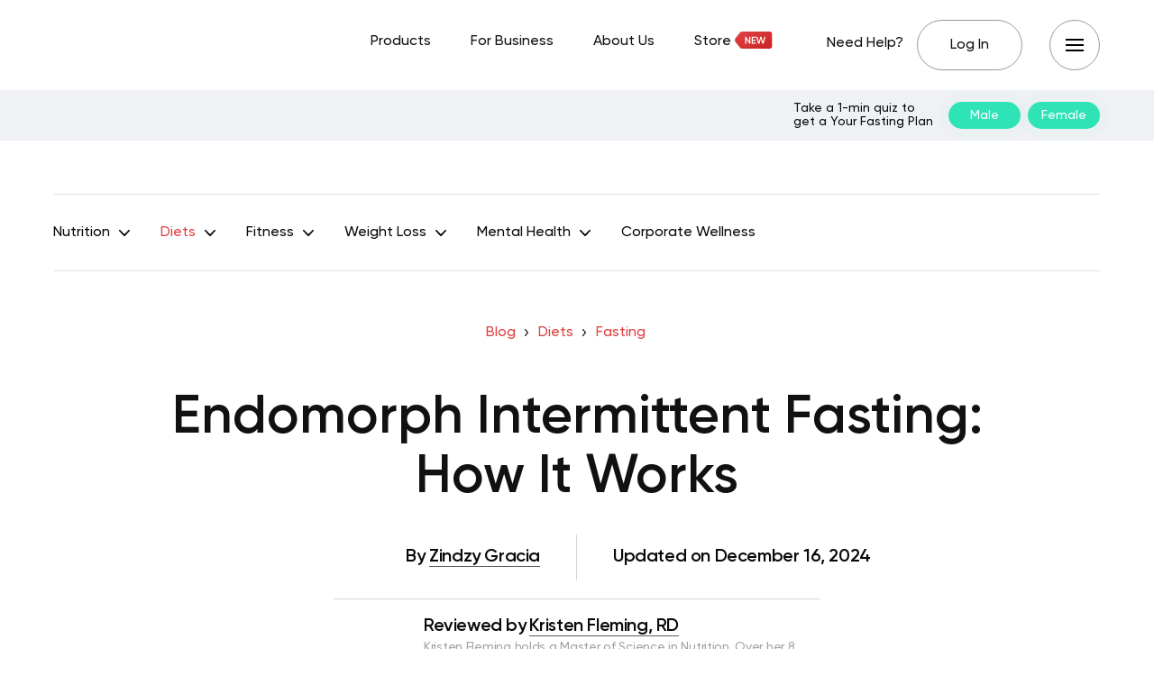

--- FILE ---
content_type: text/html; charset=UTF-8
request_url: https://betterme.world/articles/endomorph-intermittent-fasting/
body_size: 40385
content:
<!DOCTYPE html>
<html lang="en-US" class="no-js">
<head><meta charset="UTF-8"><script>if(navigator.userAgent.match(/MSIE|Internet Explorer/i)||navigator.userAgent.match(/Trident\/7\..*?rv:11/i)){var href=document.location.href;if(!href.match(/[?&]nowprocket/)){if(href.indexOf("?")==-1){if(href.indexOf("#")==-1){document.location.href=href+"?nowprocket=1"}else{document.location.href=href.replace("#","?nowprocket=1#")}}else{if(href.indexOf("#")==-1){document.location.href=href+"&nowprocket=1"}else{document.location.href=href.replace("#","&nowprocket=1#")}}}}</script><script>(()=>{class RocketLazyLoadScripts{constructor(){this.v="2.0.3",this.userEvents=["keydown","keyup","mousedown","mouseup","mousemove","mouseover","mouseenter","mouseout","mouseleave","touchmove","touchstart","touchend","touchcancel","wheel","click","dblclick","input","visibilitychange"],this.attributeEvents=["onblur","onclick","oncontextmenu","ondblclick","onfocus","onmousedown","onmouseenter","onmouseleave","onmousemove","onmouseout","onmouseover","onmouseup","onmousewheel","onscroll","onsubmit"]}async t(){this.i(),this.o(),/iP(ad|hone)/.test(navigator.userAgent)&&this.h(),this.u(),this.l(this),this.m(),this.k(this),this.p(this),this._(),await Promise.all([this.R(),this.L()]),this.lastBreath=Date.now(),this.S(this),this.P(),this.D(),this.O(),this.M(),await this.C(this.delayedScripts.normal),await this.C(this.delayedScripts.defer),await this.C(this.delayedScripts.async),this.F("domReady"),await this.T(),await this.j(),await this.I(),this.F("windowLoad"),await this.A(),window.dispatchEvent(new Event("rocket-allScriptsLoaded")),this.everythingLoaded=!0,this.lastTouchEnd&&await new Promise((t=>setTimeout(t,500-Date.now()+this.lastTouchEnd))),this.H(),this.F("all"),this.U(),this.W()}i(){this.CSPIssue=sessionStorage.getItem("rocketCSPIssue"),document.addEventListener("securitypolicyviolation",(t=>{this.CSPIssue||"script-src-elem"!==t.violatedDirective||"data"!==t.blockedURI||(this.CSPIssue=!0,sessionStorage.setItem("rocketCSPIssue",!0))}),{isRocket:!0})}o(){window.addEventListener("pageshow",(t=>{this.persisted=t.persisted,this.realWindowLoadedFired=!0}),{isRocket:!0}),window.addEventListener("pagehide",(()=>{this.onFirstUserAction=null}),{isRocket:!0})}h(){let t;function e(e){t=e}window.addEventListener("touchstart",e,{isRocket:!0}),window.addEventListener("touchend",(function i(o){Math.abs(o.changedTouches[0].pageX-t.changedTouches[0].pageX)<10&&Math.abs(o.changedTouches[0].pageY-t.changedTouches[0].pageY)<10&&o.timeStamp-t.timeStamp<200&&(o.target.dispatchEvent(new PointerEvent("click",{target:o.target,bubbles:!0,cancelable:!0,detail:1})),event.preventDefault(),window.removeEventListener("touchstart",e,{isRocket:!0}),window.removeEventListener("touchend",i,{isRocket:!0}))}),{isRocket:!0})}q(t){this.userActionTriggered||("mousemove"!==t.type||this.firstMousemoveIgnored?"keyup"===t.type||"mouseover"===t.type||"mouseout"===t.type||(this.userActionTriggered=!0,this.onFirstUserAction&&this.onFirstUserAction()):this.firstMousemoveIgnored=!0),"click"===t.type&&t.preventDefault(),this.savedUserEvents.length>0&&(t.stopPropagation(),t.stopImmediatePropagation()),"touchstart"===this.lastEvent&&"touchend"===t.type&&(this.lastTouchEnd=Date.now()),"click"===t.type&&(this.lastTouchEnd=0),this.lastEvent=t.type,this.savedUserEvents.push(t)}u(){this.savedUserEvents=[],this.userEventHandler=this.q.bind(this),this.userEvents.forEach((t=>window.addEventListener(t,this.userEventHandler,{passive:!1,isRocket:!0})))}U(){this.userEvents.forEach((t=>window.removeEventListener(t,this.userEventHandler,{passive:!1,isRocket:!0}))),this.savedUserEvents.forEach((t=>{t.target.dispatchEvent(new window[t.constructor.name](t.type,t))}))}m(){this.eventsMutationObserver=new MutationObserver((t=>{const e="return false";for(const i of t){if("attributes"===i.type){const t=i.target.getAttribute(i.attributeName);t&&t!==e&&(i.target.setAttribute("data-rocket-"+i.attributeName,t),i.target["rocket"+i.attributeName]=new Function("event",t),i.target.setAttribute(i.attributeName,e))}"childList"===i.type&&i.addedNodes.forEach((t=>{if(t.nodeType===Node.ELEMENT_NODE)for(const i of t.attributes)this.attributeEvents.includes(i.name)&&i.value&&""!==i.value&&(t.setAttribute("data-rocket-"+i.name,i.value),t["rocket"+i.name]=new Function("event",i.value),t.setAttribute(i.name,e))}))}})),this.eventsMutationObserver.observe(document,{subtree:!0,childList:!0,attributeFilter:this.attributeEvents})}H(){this.eventsMutationObserver.disconnect(),this.attributeEvents.forEach((t=>{document.querySelectorAll("[data-rocket-"+t+"]").forEach((e=>{e.setAttribute(t,e.getAttribute("data-rocket-"+t)),e.removeAttribute("data-rocket-"+t)}))}))}k(t){Object.defineProperty(HTMLElement.prototype,"onclick",{get(){return this.rocketonclick||null},set(e){this.rocketonclick=e,this.setAttribute(t.everythingLoaded?"onclick":"data-rocket-onclick","this.rocketonclick(event)")}})}S(t){function e(e,i){let o=e[i];e[i]=null,Object.defineProperty(e,i,{get:()=>o,set(s){t.everythingLoaded?o=s:e["rocket"+i]=o=s}})}e(document,"onreadystatechange"),e(window,"onload"),e(window,"onpageshow");try{Object.defineProperty(document,"readyState",{get:()=>t.rocketReadyState,set(e){t.rocketReadyState=e},configurable:!0}),document.readyState="loading"}catch(t){console.log("WPRocket DJE readyState conflict, bypassing")}}l(t){this.originalAddEventListener=EventTarget.prototype.addEventListener,this.originalRemoveEventListener=EventTarget.prototype.removeEventListener,this.savedEventListeners=[],EventTarget.prototype.addEventListener=function(e,i,o){o&&o.isRocket||!t.B(e,this)&&!t.userEvents.includes(e)||t.B(e,this)&&!t.userActionTriggered||e.startsWith("rocket-")||t.everythingLoaded?t.originalAddEventListener.call(this,e,i,o):t.savedEventListeners.push({target:this,remove:!1,type:e,func:i,options:o})},EventTarget.prototype.removeEventListener=function(e,i,o){o&&o.isRocket||!t.B(e,this)&&!t.userEvents.includes(e)||t.B(e,this)&&!t.userActionTriggered||e.startsWith("rocket-")||t.everythingLoaded?t.originalRemoveEventListener.call(this,e,i,o):t.savedEventListeners.push({target:this,remove:!0,type:e,func:i,options:o})}}F(t){"all"===t&&(EventTarget.prototype.addEventListener=this.originalAddEventListener,EventTarget.prototype.removeEventListener=this.originalRemoveEventListener),this.savedEventListeners=this.savedEventListeners.filter((e=>{let i=e.type,o=e.target||window;return"domReady"===t&&"DOMContentLoaded"!==i&&"readystatechange"!==i||("windowLoad"===t&&"load"!==i&&"readystatechange"!==i&&"pageshow"!==i||(this.B(i,o)&&(i="rocket-"+i),e.remove?o.removeEventListener(i,e.func,e.options):o.addEventListener(i,e.func,e.options),!1))}))}p(t){let e;function i(e){return t.everythingLoaded?e:e.split(" ").map((t=>"load"===t||t.startsWith("load.")?"rocket-jquery-load":t)).join(" ")}function o(o){function s(e){const s=o.fn[e];o.fn[e]=o.fn.init.prototype[e]=function(){return this[0]===window&&t.userActionTriggered&&("string"==typeof arguments[0]||arguments[0]instanceof String?arguments[0]=i(arguments[0]):"object"==typeof arguments[0]&&Object.keys(arguments[0]).forEach((t=>{const e=arguments[0][t];delete arguments[0][t],arguments[0][i(t)]=e}))),s.apply(this,arguments),this}}if(o&&o.fn&&!t.allJQueries.includes(o)){const e={DOMContentLoaded:[],"rocket-DOMContentLoaded":[]};for(const t in e)document.addEventListener(t,(()=>{e[t].forEach((t=>t()))}),{isRocket:!0});o.fn.ready=o.fn.init.prototype.ready=function(i){function s(){parseInt(o.fn.jquery)>2?setTimeout((()=>i.bind(document)(o))):i.bind(document)(o)}return t.realDomReadyFired?!t.userActionTriggered||t.fauxDomReadyFired?s():e["rocket-DOMContentLoaded"].push(s):e.DOMContentLoaded.push(s),o([])},s("on"),s("one"),s("off"),t.allJQueries.push(o)}e=o}t.allJQueries=[],o(window.jQuery),Object.defineProperty(window,"jQuery",{get:()=>e,set(t){o(t)}})}P(){const t=new Map;document.write=document.writeln=function(e){const i=document.currentScript,o=document.createRange(),s=i.parentElement;let n=t.get(i);void 0===n&&(n=i.nextSibling,t.set(i,n));const c=document.createDocumentFragment();o.setStart(c,0),c.appendChild(o.createContextualFragment(e)),s.insertBefore(c,n)}}async R(){return new Promise((t=>{this.userActionTriggered?t():this.onFirstUserAction=t}))}async L(){return new Promise((t=>{document.addEventListener("DOMContentLoaded",(()=>{this.realDomReadyFired=!0,t()}),{isRocket:!0})}))}async I(){return this.realWindowLoadedFired?Promise.resolve():new Promise((t=>{window.addEventListener("load",t,{isRocket:!0})}))}M(){this.pendingScripts=[];this.scriptsMutationObserver=new MutationObserver((t=>{for(const e of t)e.addedNodes.forEach((t=>{"SCRIPT"!==t.tagName||t.noModule||t.isWPRocket||this.pendingScripts.push({script:t,promise:new Promise((e=>{const i=()=>{const i=this.pendingScripts.findIndex((e=>e.script===t));i>=0&&this.pendingScripts.splice(i,1),e()};t.addEventListener("load",i,{isRocket:!0}),t.addEventListener("error",i,{isRocket:!0}),setTimeout(i,1e3)}))})}))})),this.scriptsMutationObserver.observe(document,{childList:!0,subtree:!0})}async j(){await this.J(),this.pendingScripts.length?(await this.pendingScripts[0].promise,await this.j()):this.scriptsMutationObserver.disconnect()}D(){this.delayedScripts={normal:[],async:[],defer:[]},document.querySelectorAll("script[type$=rocketlazyloadscript]").forEach((t=>{t.hasAttribute("data-rocket-src")?t.hasAttribute("async")&&!1!==t.async?this.delayedScripts.async.push(t):t.hasAttribute("defer")&&!1!==t.defer||"module"===t.getAttribute("data-rocket-type")?this.delayedScripts.defer.push(t):this.delayedScripts.normal.push(t):this.delayedScripts.normal.push(t)}))}async _(){await this.L();let t=[];document.querySelectorAll("script[type$=rocketlazyloadscript][data-rocket-src]").forEach((e=>{let i=e.getAttribute("data-rocket-src");if(i&&!i.startsWith("data:")){i.startsWith("//")&&(i=location.protocol+i);try{const o=new URL(i).origin;o!==location.origin&&t.push({src:o,crossOrigin:e.crossOrigin||"module"===e.getAttribute("data-rocket-type")})}catch(t){}}})),t=[...new Map(t.map((t=>[JSON.stringify(t),t]))).values()],this.N(t,"preconnect")}async $(t){if(await this.G(),!0!==t.noModule||!("noModule"in HTMLScriptElement.prototype))return new Promise((e=>{let i;function o(){(i||t).setAttribute("data-rocket-status","executed"),e()}try{if(navigator.userAgent.includes("Firefox/")||""===navigator.vendor||this.CSPIssue)i=document.createElement("script"),[...t.attributes].forEach((t=>{let e=t.nodeName;"type"!==e&&("data-rocket-type"===e&&(e="type"),"data-rocket-src"===e&&(e="src"),i.setAttribute(e,t.nodeValue))})),t.text&&(i.text=t.text),t.nonce&&(i.nonce=t.nonce),i.hasAttribute("src")?(i.addEventListener("load",o,{isRocket:!0}),i.addEventListener("error",(()=>{i.setAttribute("data-rocket-status","failed-network"),e()}),{isRocket:!0}),setTimeout((()=>{i.isConnected||e()}),1)):(i.text=t.text,o()),i.isWPRocket=!0,t.parentNode.replaceChild(i,t);else{const i=t.getAttribute("data-rocket-type"),s=t.getAttribute("data-rocket-src");i?(t.type=i,t.removeAttribute("data-rocket-type")):t.removeAttribute("type"),t.addEventListener("load",o,{isRocket:!0}),t.addEventListener("error",(i=>{this.CSPIssue&&i.target.src.startsWith("data:")?(console.log("WPRocket: CSP fallback activated"),t.removeAttribute("src"),this.$(t).then(e)):(t.setAttribute("data-rocket-status","failed-network"),e())}),{isRocket:!0}),s?(t.fetchPriority="high",t.removeAttribute("data-rocket-src"),t.src=s):t.src="data:text/javascript;base64,"+window.btoa(unescape(encodeURIComponent(t.text)))}}catch(i){t.setAttribute("data-rocket-status","failed-transform"),e()}}));t.setAttribute("data-rocket-status","skipped")}async C(t){const e=t.shift();return e?(e.isConnected&&await this.$(e),this.C(t)):Promise.resolve()}O(){this.N([...this.delayedScripts.normal,...this.delayedScripts.defer,...this.delayedScripts.async],"preload")}N(t,e){this.trash=this.trash||[];let i=!0;var o=document.createDocumentFragment();t.forEach((t=>{const s=t.getAttribute&&t.getAttribute("data-rocket-src")||t.src;if(s&&!s.startsWith("data:")){const n=document.createElement("link");n.href=s,n.rel=e,"preconnect"!==e&&(n.as="script",n.fetchPriority=i?"high":"low"),t.getAttribute&&"module"===t.getAttribute("data-rocket-type")&&(n.crossOrigin=!0),t.crossOrigin&&(n.crossOrigin=t.crossOrigin),t.integrity&&(n.integrity=t.integrity),t.nonce&&(n.nonce=t.nonce),o.appendChild(n),this.trash.push(n),i=!1}})),document.head.appendChild(o)}W(){this.trash.forEach((t=>t.remove()))}async T(){try{document.readyState="interactive"}catch(t){}this.fauxDomReadyFired=!0;try{await this.G(),document.dispatchEvent(new Event("rocket-readystatechange")),await this.G(),document.rocketonreadystatechange&&document.rocketonreadystatechange(),await this.G(),document.dispatchEvent(new Event("rocket-DOMContentLoaded")),await this.G(),window.dispatchEvent(new Event("rocket-DOMContentLoaded"))}catch(t){console.error(t)}}async A(){try{document.readyState="complete"}catch(t){}try{await this.G(),document.dispatchEvent(new Event("rocket-readystatechange")),await this.G(),document.rocketonreadystatechange&&document.rocketonreadystatechange(),await this.G(),window.dispatchEvent(new Event("rocket-load")),await this.G(),window.rocketonload&&window.rocketonload(),await this.G(),this.allJQueries.forEach((t=>t(window).trigger("rocket-jquery-load"))),await this.G();const t=new Event("rocket-pageshow");t.persisted=this.persisted,window.dispatchEvent(t),await this.G(),window.rocketonpageshow&&window.rocketonpageshow({persisted:this.persisted})}catch(t){console.error(t)}}async G(){Date.now()-this.lastBreath>45&&(await this.J(),this.lastBreath=Date.now())}async J(){return document.hidden?new Promise((t=>setTimeout(t))):new Promise((t=>requestAnimationFrame(t)))}B(t,e){return e===document&&"readystatechange"===t||(e===document&&"DOMContentLoaded"===t||(e===window&&"DOMContentLoaded"===t||(e===window&&"load"===t||e===window&&"pageshow"===t)))}static run(){(new RocketLazyLoadScripts).t()}}RocketLazyLoadScripts.run()})();</script>
	
	<meta name="viewport" content="width=device-width,initial-scale=1.0">
		<script type="rocketlazyloadscript" data-minify="1" data-rocket-type="text/javascript" data-rocket-src="https://betterme.world/articles/wp-content/cache/min/1/consent/fea044e2-f705-46c5-bd82-2a6298f56754-test/OtAutoBlock.js?ver=1768825208" data-rocket-defer defer></script><script type="rocketlazyloadscript" data-minify="1" data-rocket-type="text/javascript" data-rocket-src="https://betterme.world/articles/wp-content/cache/min/1/consent/fea044e2-f705-46c5-bd82-2a6298f56754-test/otSDKStub.js?ver=1768825208" data-domain-script="fea044e2-f705-46c5-bd82-2a6298f56754-test" data-rocket-defer defer></script><meta name='robots' content='index, follow, max-image-preview:large, max-snippet:-1, max-video-preview:-1' />
	<style>img:is([sizes="auto" i], [sizes^="auto," i]) { contain-intrinsic-size: 3000px 1500px }</style>
	
	<!-- This site is optimized with the Yoast SEO Premium plugin v20.2.1 (Yoast SEO v25.4) - https://yoast.com/wordpress/plugins/seo/ -->
	<title>Endomorph Intermittent Fasting: How It Works - BetterMe</title>
	<meta name="description" content="How does ★ ENDOMORPH INTERMITTENT FASTING work? ➤ What should they eat and when should they eat it? This guide has the answers." />
	<link rel="canonical" href="https://betterme.world/articles/endomorph-intermittent-fasting/" />
	<meta property="og:locale" content="en_US" />
	<meta property="og:type" content="article" />
	<meta property="og:title" content="Endomorph Intermittent Fasting: How It Works" />
	<meta property="og:description" content="How does ★ ENDOMORPH INTERMITTENT FASTING work? ➤ What should they eat and when should they eat it? This guide has the answers." />
	<meta property="og:url" content="https://betterme.world/articles/endomorph-intermittent-fasting/" />
	<meta property="og:site_name" content="BetterMe Blog" />
	<meta property="article:publisher" content="https://www.facebook.com/betterme.health.coaching" />
	<meta property="article:modified_time" content="2024-12-16T08:35:01+00:00" />
	<meta property="og:image" content="https://cdn.betterme.world/articles/wp-content/uploads/2022/05/endomorph-intermittent-fasting.png" />
	<meta property="og:image:width" content="1920" />
	<meta property="og:image:height" content="1080" />
	<meta property="og:image:type" content="image/png" />
	<meta name="author" content="ZindzyGracia, Kristen Fleming, RD" />
	<meta name="twitter:card" content="summary_large_image" />
	<meta name="twitter:creator" content="@betterme" />
	<meta name="twitter:site" content="@betterme" />
	<meta name="twitter:label1" content="Written by" />
	<meta name="twitter:data1" content="ZindzyGracia, Kristen Fleming, RD" />
	<meta name="twitter:label2" content="Est. reading time" />
	<meta name="twitter:data2" content="9 minutes" />
	<script type="application/ld+json" class="yoast-schema-graph">{"@context":"https://schema.org","@graph":[{"@type":"Article","@id":"https://betterme.world/articles/endomorph-intermittent-fasting/#article","isPartOf":{"@id":"https://betterme.world/articles/endomorph-intermittent-fasting/"},"author":[{"@id":"https://betterme.world/articles/#/schema/person/b1a9d82c1354d45d6659c4c157260df7"},{"@id":"https://betterme.world/articles/#/schema/person/751838c4c53f6085864ed6e465226beb"}],"headline":"Endomorph Intermittent Fasting: How It Works","dateModified":"2024-12-16T08:35:01+00:00","mainEntityOfPage":{"@id":"https://betterme.world/articles/endomorph-intermittent-fasting/"},"wordCount":1951,"publisher":{"@id":"https://betterme.world/articles/#organization"},"image":{"@id":"https://betterme.world/articles/endomorph-intermittent-fasting/#primaryimage"},"thumbnailUrl":"https://cdn.betterme.world/articles/wp-content/uploads/2022/05/endomorph-intermittent-fasting.png","articleSection":["Fasting"],"inLanguage":"en-US","articleBody":"<span style=\"font-weight: 400;\">According to American researcher and psychologist William Sheldon, people can be broadly divided into three different body types – ectomorphs, mesomorphs, and endomorphs (</span><a href=\"https://www.academia.edu/39274244/William_Sheldon\"><span style=\"font-weight: 400;\">18</span></a><span style=\"font-weight: 400;\">). This system of classification isn’t used in modern science or medicine, but it was originally designed by Sheldon as a rough way of categorizing people by “body type.” </span><span style=\"font-weight: 400;\">Endomorphs are typically larger and have more body fat than the other two types. </span>\r\n\r\n<span style=\"font-weight: 400;\">They also tend to find it harder to lose weight and may be more insulin resistant. One tell-tale sign of a so-called endomorph body type is a large waist circumference. </span><span style=\"font-weight: 400;\">If you consider yourself an endomorph who wants to lose weight, you may be wondering if <a href=\"https://betterme.world/articles/intermittent-fasting-snacks/\">intermittent fasting</a> (IF) is a good option for you. In this article, we’ll take a look at how IF works for so-called endomorphs and whether it can help you reach your weight loss and health goals.</span>\r\n\r\n<span data-sheets-value=\"{&quot;1&quot;:2,&quot;2&quot;:&quot;[video-shortcode link=\\&quot;LINK TO QUIZ\\&quot; mp4=\\&quot;https://cdn.betterme.world/articles/wp-content/uploads/2021/02/ezgif.com-gif-to-mp4.mp4\\&quot;]&quot;}\" data-sheets-userformat=\"{&quot;2&quot;:807,&quot;3&quot;:{&quot;1&quot;:0},&quot;4&quot;:{&quot;1&quot;:2,&quot;2&quot;:16773836},&quot;5&quot;:{&quot;1&quot;:[{&quot;1&quot;:2,&quot;2&quot;:0,&quot;5&quot;:{&quot;1&quot;:2,&quot;2&quot;:0}},{&quot;1&quot;:0,&quot;2&quot;:0,&quot;3&quot;:3},{&quot;1&quot;:1,&quot;2&quot;:0,&quot;4&quot;:1}]},&quot;8&quot;:{&quot;1&quot;:[{&quot;1&quot;:2,&quot;2&quot;:0,&quot;5&quot;:{&quot;1&quot;:2,&quot;2&quot;:0}},{&quot;1&quot;:0,&quot;2&quot;:0,&quot;3&quot;:3} ..."},{"@type":"WebPage","@id":"https://betterme.world/articles/endomorph-intermittent-fasting/","url":"https://betterme.world/articles/endomorph-intermittent-fasting/","name":"Endomorph Intermittent Fasting: How It Works - BetterMe","isPartOf":{"@id":"https://betterme.world/articles/#website"},"primaryImageOfPage":{"@id":"https://betterme.world/articles/endomorph-intermittent-fasting/#primaryimage"},"image":{"@id":"https://betterme.world/articles/endomorph-intermittent-fasting/#primaryimage"},"thumbnailUrl":"https://cdn.betterme.world/articles/wp-content/uploads/2022/05/endomorph-intermittent-fasting.png","dateModified":"2024-12-16T08:35:01+00:00","description":"How does ★ ENDOMORPH INTERMITTENT FASTING work? ➤ What should they eat and when should they eat it? This guide has the answers.","breadcrumb":{"@id":"https://betterme.world/articles/endomorph-intermittent-fasting/#breadcrumb"},"inLanguage":"en-US","potentialAction":[{"@type":"ReadAction","target":["https://betterme.world/articles/endomorph-intermittent-fasting/"]}]},{"@type":"ImageObject","inLanguage":"en-US","@id":"https://betterme.world/articles/endomorph-intermittent-fasting/#primaryimage","url":"https://cdn.betterme.world/articles/wp-content/uploads/2022/05/endomorph-intermittent-fasting.png","contentUrl":"https://cdn.betterme.world/articles/wp-content/uploads/2022/05/endomorph-intermittent-fasting.png","width":1920,"height":1080},{"@type":"BreadcrumbList","@id":"https://betterme.world/articles/endomorph-intermittent-fasting/#breadcrumb","itemListElement":[{"@type":"ListItem","position":1,"name":"Blog","item":"https://betterme.world/articles/"},{"@type":"ListItem","position":2,"name":"Diets","item":"https://betterme.world/articles/diets/"},{"@type":"ListItem","position":3,"name":"Fasting","item":"https://betterme.world/articles/diets/fasting-diet/"},{"@type":"ListItem","position":4,"name":"Endomorph Intermittent Fasting: How It Works"}]},{"@type":"WebSite","@id":"https://betterme.world/articles/#website","url":"https://betterme.world/articles/","name":"BetterMe Blog","description":"Health &amp; Fitness","publisher":{"@id":"https://betterme.world/articles/#organization"},"potentialAction":[{"@type":"SearchAction","target":{"@type":"EntryPoint","urlTemplate":"https://betterme.world/articles/?s={search_term_string}"},"query-input":{"@type":"PropertyValueSpecification","valueRequired":true,"valueName":"search_term_string"}}],"inLanguage":"en-US"},{"@type":"Organization","@id":"https://betterme.world/articles/#organization","name":"BetterMe","alternateName":"Betterme Limited","url":"https://betterme.world/articles/","logo":{"@type":"ImageObject","inLanguage":"en-US","@id":"https://betterme.world/articles/#/schema/logo/image/","url":"https://cdn.betterme.world/articles/wp-content/uploads/2023/07/BetterMe.png","contentUrl":"https://cdn.betterme.world/articles/wp-content/uploads/2023/07/BetterMe.png","width":512,"height":512,"caption":"BetterMe"},"image":{"@id":"https://betterme.world/articles/#/schema/logo/image/"},"sameAs":["https://www.facebook.com/betterme.health.coaching","https://x.com/betterme","https://www.instagram.com/betterme/","https://www.linkedin.com/company/betterme-apps","https://www.pinterest.com/bettermetips/","https://www.youtube.com/channel/UC0svgcjc3jSgcryqo83spPQ","https://www.tiktok.com/@betterme.health.coaching","https://apps.apple.com/app/betterme-health-coaching/id1264546236","https://play.google.com/store/apps/details?id=com.gen.workoutme&amp;amp;amp;amp;hl=en_US&amp;amp;amp;amp;gl=US","https://www.wikidata.org/wiki/Q114895798"]},{"@type":"Person","@id":"https://betterme.world/articles/#/schema/person/b1a9d82c1354d45d6659c4c157260df7","name":"ZindzyGracia","image":{"@type":"ImageObject","inLanguage":"en-US","@id":"https://betterme.world/articles/#/schema/person/image/7b1fd5012432108ccf664f24f6f7f565","url":"https://cdn.betterme.world/articles/wp-content/uploads/2021/09/zindzy_gracia-150x150.png","contentUrl":"https://cdn.betterme.world/articles/wp-content/uploads/2021/09/zindzy_gracia-150x150.png","caption":"ZindzyGracia"},"description":"Zindzy is a freelance writer who specializes in creating web content in the health &amp; wellness niche. The articles she writes focus on providing factual information – but never at the expense of providing an entertaining read. Her interest in health &amp; wellness was sparked by her motherhood journey. She realized just how much damage misinformation could cause, especially when it is targeted at new moms who are keen on postpartum weight loss. So for years, she has worked hard to demystify the seemingly complex concepts of health &amp; wellness. Eventually, she made one startling discovery that she wishes to share with all – there is no short cut. Consistency and hard work are the keys to a healthy mind and body. But, writing is not all she does. Being a mother to an energetic toddler means her free time is spent exploring the outdoors, arms laden with cotton candy and toys. Through the daily intrigues of work and play, she continues to discover and share more ways to keep fit and stay healthy!","sameAs":["https://www.linkedin.com/in/zindzygracia58517578"],"url":"https://betterme.world/articles/author/zindzygracia/"},{"@type":"Person","@id":"https://betterme.world/articles/#/schema/person/751838c4c53f6085864ed6e465226beb","name":"Kristen Fleming, RD","image":{"@type":"ImageObject","inLanguage":"en-US","@id":"https://betterme.world/articles/#/schema/person/image/7248cec8eabc104c782ff3465f3ac30b","url":"https://cdn.betterme.world/articles/wp-content/uploads/2023/12/Kristen-Fleming-150x150.png","contentUrl":"https://cdn.betterme.world/articles/wp-content/uploads/2023/12/Kristen-Fleming-150x150.png","caption":"Kristen Fleming, RD"},"description":"Kristen Fleming holds a Master of Science in Nutrition. Over her 8 years of experience in dietetics, she has made significant contributions in clinical, community, and editorial settings. With 2 years as a clinical dietitian in an inpatient setting, 2 years in community health education, and 4 years of editorial experience focusing on nutrition and health-related content, Kristen's expertise is multifaceted. Kristen Fleming, MS, RD, CNSC","url":"https://betterme.world/articles/author/fleming/"}]}</script>
	<!-- / Yoast SEO Premium plugin. -->


<link rel="amphtml" href="https://betterme.world/articles/endomorph-intermittent-fasting/amp/" /><meta name="generator" content="AMP for WP 1.0.91"/><link rel='dns-prefetch' href='//cdn.betterme.world' />

<link href='https://cdn.betterme.world' rel='preconnect' />
<style id='wp-emoji-styles-inline-css' type='text/css'>

	img.wp-smiley, img.emoji {
		display: inline !important;
		border: none !important;
		box-shadow: none !important;
		height: 1em !important;
		width: 1em !important;
		margin: 0 0.07em !important;
		vertical-align: -0.1em !important;
		background: none !important;
		padding: 0 !important;
	}
</style>
<style id='classic-theme-styles-inline-css' type='text/css'>
/*! This file is auto-generated */
.wp-block-button__link{color:#fff;background-color:#32373c;border-radius:9999px;box-shadow:none;text-decoration:none;padding:calc(.667em + 2px) calc(1.333em + 2px);font-size:1.125em}.wp-block-file__button{background:#32373c;color:#fff;text-decoration:none}
</style>
<style id='co-authors-plus-coauthors-style-inline-css' type='text/css'>
.wp-block-co-authors-plus-coauthors.is-layout-flow [class*=wp-block-co-authors-plus]{display:inline}

</style>
<style id='co-authors-plus-avatar-style-inline-css' type='text/css'>
.wp-block-co-authors-plus-avatar :where(img){height:auto;max-width:100%;vertical-align:bottom}.wp-block-co-authors-plus-coauthors.is-layout-flow .wp-block-co-authors-plus-avatar :where(img){vertical-align:middle}.wp-block-co-authors-plus-avatar:is(.alignleft,.alignright){display:table}.wp-block-co-authors-plus-avatar.aligncenter{display:table;margin-inline:auto}

</style>
<style id='co-authors-plus-image-style-inline-css' type='text/css'>
.wp-block-co-authors-plus-image{margin-bottom:0}.wp-block-co-authors-plus-image :where(img){height:auto;max-width:100%;vertical-align:bottom}.wp-block-co-authors-plus-coauthors.is-layout-flow .wp-block-co-authors-plus-image :where(img){vertical-align:middle}.wp-block-co-authors-plus-image:is(.alignfull,.alignwide) :where(img){width:100%}.wp-block-co-authors-plus-image:is(.alignleft,.alignright){display:table}.wp-block-co-authors-plus-image.aligncenter{display:table;margin-inline:auto}

</style>
<style id='global-styles-inline-css' type='text/css'>
:root{--wp--preset--aspect-ratio--square: 1;--wp--preset--aspect-ratio--4-3: 4/3;--wp--preset--aspect-ratio--3-4: 3/4;--wp--preset--aspect-ratio--3-2: 3/2;--wp--preset--aspect-ratio--2-3: 2/3;--wp--preset--aspect-ratio--16-9: 16/9;--wp--preset--aspect-ratio--9-16: 9/16;--wp--preset--color--black: #000000;--wp--preset--color--cyan-bluish-gray: #abb8c3;--wp--preset--color--white: #ffffff;--wp--preset--color--pale-pink: #f78da7;--wp--preset--color--vivid-red: #cf2e2e;--wp--preset--color--luminous-vivid-orange: #ff6900;--wp--preset--color--luminous-vivid-amber: #fcb900;--wp--preset--color--light-green-cyan: #7bdcb5;--wp--preset--color--vivid-green-cyan: #00d084;--wp--preset--color--pale-cyan-blue: #8ed1fc;--wp--preset--color--vivid-cyan-blue: #0693e3;--wp--preset--color--vivid-purple: #9b51e0;--wp--preset--color--gridlove-acc: #df4142;--wp--preset--color--gridlove-meta: #6c727a;--wp--preset--color--gridlove-txt: #5e5e5e;--wp--preset--color--gridlove-bg: #ffffff;--wp--preset--color--gridlove-highlight-acc: #090a0a;--wp--preset--color--gridlove-highlight-txt: #ffffff;--wp--preset--color--gridlove-highlight-bg: #083b5c;--wp--preset--color--gridlove-cat-49: #009cff;--wp--preset--gradient--vivid-cyan-blue-to-vivid-purple: linear-gradient(135deg,rgba(6,147,227,1) 0%,rgb(155,81,224) 100%);--wp--preset--gradient--light-green-cyan-to-vivid-green-cyan: linear-gradient(135deg,rgb(122,220,180) 0%,rgb(0,208,130) 100%);--wp--preset--gradient--luminous-vivid-amber-to-luminous-vivid-orange: linear-gradient(135deg,rgba(252,185,0,1) 0%,rgba(255,105,0,1) 100%);--wp--preset--gradient--luminous-vivid-orange-to-vivid-red: linear-gradient(135deg,rgba(255,105,0,1) 0%,rgb(207,46,46) 100%);--wp--preset--gradient--very-light-gray-to-cyan-bluish-gray: linear-gradient(135deg,rgb(238,238,238) 0%,rgb(169,184,195) 100%);--wp--preset--gradient--cool-to-warm-spectrum: linear-gradient(135deg,rgb(74,234,220) 0%,rgb(151,120,209) 20%,rgb(207,42,186) 40%,rgb(238,44,130) 60%,rgb(251,105,98) 80%,rgb(254,248,76) 100%);--wp--preset--gradient--blush-light-purple: linear-gradient(135deg,rgb(255,206,236) 0%,rgb(152,150,240) 100%);--wp--preset--gradient--blush-bordeaux: linear-gradient(135deg,rgb(254,205,165) 0%,rgb(254,45,45) 50%,rgb(107,0,62) 100%);--wp--preset--gradient--luminous-dusk: linear-gradient(135deg,rgb(255,203,112) 0%,rgb(199,81,192) 50%,rgb(65,88,208) 100%);--wp--preset--gradient--pale-ocean: linear-gradient(135deg,rgb(255,245,203) 0%,rgb(182,227,212) 50%,rgb(51,167,181) 100%);--wp--preset--gradient--electric-grass: linear-gradient(135deg,rgb(202,248,128) 0%,rgb(113,206,126) 100%);--wp--preset--gradient--midnight: linear-gradient(135deg,rgb(2,3,129) 0%,rgb(40,116,252) 100%);--wp--preset--font-size--small: 12.8px;--wp--preset--font-size--medium: 20px;--wp--preset--font-size--large: 20.8px;--wp--preset--font-size--x-large: 42px;--wp--preset--font-size--normal: 16px;--wp--preset--font-size--huge: 27.2px;--wp--preset--spacing--20: 0.44rem;--wp--preset--spacing--30: 0.67rem;--wp--preset--spacing--40: 1rem;--wp--preset--spacing--50: 1.5rem;--wp--preset--spacing--60: 2.25rem;--wp--preset--spacing--70: 3.38rem;--wp--preset--spacing--80: 5.06rem;--wp--preset--shadow--natural: 6px 6px 9px rgba(0, 0, 0, 0.2);--wp--preset--shadow--deep: 12px 12px 50px rgba(0, 0, 0, 0.4);--wp--preset--shadow--sharp: 6px 6px 0px rgba(0, 0, 0, 0.2);--wp--preset--shadow--outlined: 6px 6px 0px -3px rgba(255, 255, 255, 1), 6px 6px rgba(0, 0, 0, 1);--wp--preset--shadow--crisp: 6px 6px 0px rgba(0, 0, 0, 1);}:where(.is-layout-flex){gap: 0.5em;}:where(.is-layout-grid){gap: 0.5em;}body .is-layout-flex{display: flex;}.is-layout-flex{flex-wrap: wrap;align-items: center;}.is-layout-flex > :is(*, div){margin: 0;}body .is-layout-grid{display: grid;}.is-layout-grid > :is(*, div){margin: 0;}:where(.wp-block-columns.is-layout-flex){gap: 2em;}:where(.wp-block-columns.is-layout-grid){gap: 2em;}:where(.wp-block-post-template.is-layout-flex){gap: 1.25em;}:where(.wp-block-post-template.is-layout-grid){gap: 1.25em;}.has-black-color{color: var(--wp--preset--color--black) !important;}.has-cyan-bluish-gray-color{color: var(--wp--preset--color--cyan-bluish-gray) !important;}.has-white-color{color: var(--wp--preset--color--white) !important;}.has-pale-pink-color{color: var(--wp--preset--color--pale-pink) !important;}.has-vivid-red-color{color: var(--wp--preset--color--vivid-red) !important;}.has-luminous-vivid-orange-color{color: var(--wp--preset--color--luminous-vivid-orange) !important;}.has-luminous-vivid-amber-color{color: var(--wp--preset--color--luminous-vivid-amber) !important;}.has-light-green-cyan-color{color: var(--wp--preset--color--light-green-cyan) !important;}.has-vivid-green-cyan-color{color: var(--wp--preset--color--vivid-green-cyan) !important;}.has-pale-cyan-blue-color{color: var(--wp--preset--color--pale-cyan-blue) !important;}.has-vivid-cyan-blue-color{color: var(--wp--preset--color--vivid-cyan-blue) !important;}.has-vivid-purple-color{color: var(--wp--preset--color--vivid-purple) !important;}.has-black-background-color{background-color: var(--wp--preset--color--black) !important;}.has-cyan-bluish-gray-background-color{background-color: var(--wp--preset--color--cyan-bluish-gray) !important;}.has-white-background-color{background-color: var(--wp--preset--color--white) !important;}.has-pale-pink-background-color{background-color: var(--wp--preset--color--pale-pink) !important;}.has-vivid-red-background-color{background-color: var(--wp--preset--color--vivid-red) !important;}.has-luminous-vivid-orange-background-color{background-color: var(--wp--preset--color--luminous-vivid-orange) !important;}.has-luminous-vivid-amber-background-color{background-color: var(--wp--preset--color--luminous-vivid-amber) !important;}.has-light-green-cyan-background-color{background-color: var(--wp--preset--color--light-green-cyan) !important;}.has-vivid-green-cyan-background-color{background-color: var(--wp--preset--color--vivid-green-cyan) !important;}.has-pale-cyan-blue-background-color{background-color: var(--wp--preset--color--pale-cyan-blue) !important;}.has-vivid-cyan-blue-background-color{background-color: var(--wp--preset--color--vivid-cyan-blue) !important;}.has-vivid-purple-background-color{background-color: var(--wp--preset--color--vivid-purple) !important;}.has-black-border-color{border-color: var(--wp--preset--color--black) !important;}.has-cyan-bluish-gray-border-color{border-color: var(--wp--preset--color--cyan-bluish-gray) !important;}.has-white-border-color{border-color: var(--wp--preset--color--white) !important;}.has-pale-pink-border-color{border-color: var(--wp--preset--color--pale-pink) !important;}.has-vivid-red-border-color{border-color: var(--wp--preset--color--vivid-red) !important;}.has-luminous-vivid-orange-border-color{border-color: var(--wp--preset--color--luminous-vivid-orange) !important;}.has-luminous-vivid-amber-border-color{border-color: var(--wp--preset--color--luminous-vivid-amber) !important;}.has-light-green-cyan-border-color{border-color: var(--wp--preset--color--light-green-cyan) !important;}.has-vivid-green-cyan-border-color{border-color: var(--wp--preset--color--vivid-green-cyan) !important;}.has-pale-cyan-blue-border-color{border-color: var(--wp--preset--color--pale-cyan-blue) !important;}.has-vivid-cyan-blue-border-color{border-color: var(--wp--preset--color--vivid-cyan-blue) !important;}.has-vivid-purple-border-color{border-color: var(--wp--preset--color--vivid-purple) !important;}.has-vivid-cyan-blue-to-vivid-purple-gradient-background{background: var(--wp--preset--gradient--vivid-cyan-blue-to-vivid-purple) !important;}.has-light-green-cyan-to-vivid-green-cyan-gradient-background{background: var(--wp--preset--gradient--light-green-cyan-to-vivid-green-cyan) !important;}.has-luminous-vivid-amber-to-luminous-vivid-orange-gradient-background{background: var(--wp--preset--gradient--luminous-vivid-amber-to-luminous-vivid-orange) !important;}.has-luminous-vivid-orange-to-vivid-red-gradient-background{background: var(--wp--preset--gradient--luminous-vivid-orange-to-vivid-red) !important;}.has-very-light-gray-to-cyan-bluish-gray-gradient-background{background: var(--wp--preset--gradient--very-light-gray-to-cyan-bluish-gray) !important;}.has-cool-to-warm-spectrum-gradient-background{background: var(--wp--preset--gradient--cool-to-warm-spectrum) !important;}.has-blush-light-purple-gradient-background{background: var(--wp--preset--gradient--blush-light-purple) !important;}.has-blush-bordeaux-gradient-background{background: var(--wp--preset--gradient--blush-bordeaux) !important;}.has-luminous-dusk-gradient-background{background: var(--wp--preset--gradient--luminous-dusk) !important;}.has-pale-ocean-gradient-background{background: var(--wp--preset--gradient--pale-ocean) !important;}.has-electric-grass-gradient-background{background: var(--wp--preset--gradient--electric-grass) !important;}.has-midnight-gradient-background{background: var(--wp--preset--gradient--midnight) !important;}.has-small-font-size{font-size: var(--wp--preset--font-size--small) !important;}.has-medium-font-size{font-size: var(--wp--preset--font-size--medium) !important;}.has-large-font-size{font-size: var(--wp--preset--font-size--large) !important;}.has-x-large-font-size{font-size: var(--wp--preset--font-size--x-large) !important;}
:where(.wp-block-post-template.is-layout-flex){gap: 1.25em;}:where(.wp-block-post-template.is-layout-grid){gap: 1.25em;}
:where(.wp-block-columns.is-layout-flex){gap: 2em;}:where(.wp-block-columns.is-layout-grid){gap: 2em;}
:root :where(.wp-block-pullquote){font-size: 1.5em;line-height: 1.6;}
</style>
<link data-minify="1" rel='stylesheet' id='mks_shortcodes_css-css' href='https://betterme.world/articles/wp-content/cache/min/1/articles/wp-content/plugins/meks-flexible-shortcodes/css/style.css?ver=1768825208' type='text/css' media='screen' />
<link data-minify="1" rel='stylesheet' id='wpsm-comptable-styles-css' href='https://betterme.world/articles/wp-content/cache/min/1/articles/wp-content/plugins/table-maker/css/style.css?ver=1768825208' type='text/css' media='all' />
<link data-minify="1" rel='stylesheet' id='ppress-frontend-css' href='https://betterme.world/articles/wp-content/cache/min/1/articles/wp-content/plugins/wp-user-avatar/assets/css/frontend.min.css?ver=1768825208' type='text/css' media='all' />
<link rel='stylesheet' id='ppress-flatpickr-css' href='https://betterme.world/articles/wp-content/plugins/wp-user-avatar/assets/flatpickr/flatpickr.min.css?ver=4.16.2' type='text/css' media='all' />
<link data-minify="1" rel='stylesheet' id='gridlove-main-css' href='https://betterme.world/articles/wp-content/cache/min/1/articles/wp-content/themes/gridlove/assets/css/min.css?ver=1768825208' type='text/css' media='all' />
<link data-minify="1" rel='stylesheet' id='meks_ess-main-css' href='https://betterme.world/articles/wp-content/cache/min/1/articles/wp-content/plugins/meks-easy-social-share/assets/css/main.css?ver=1768825208' type='text/css' media='all' />
<style id='meks_ess-main-inline-css' type='text/css'>

                body .meks_ess a {
                    background: #000000 !important;
                }
                body .meks_ess.transparent a::before, body .meks_ess.transparent a span, body .meks_ess.outline a span {
                    color: #000000 !important;
                }
                body .meks_ess.outline a::before {
                    color: #000000 !important;
                }
                body .meks_ess.outline a {
                    border-color: #000000 !important;
                }
                body .meks_ess.outline a:hover {
                    border-color: #000000 !important;
                }
            
</style>
<link rel='stylesheet' id='gridlove-child-dynamic-css' href='https://betterme.world/articles/wp-content/themes/gridlove-child/assets/css/dynamic.min.css?ver=55963091e7f671a4b37be59f38551239' type='text/css' media='all' />
<link data-minify="1" rel='stylesheet' id='gridlove-child-main-css' href='https://betterme.world/articles/wp-content/cache/min/1/articles/wp-content/themes/gridlove-child/assets/css/main.min.css?ver=1768825208' type='text/css' media='all' />
<link rel='stylesheet' id='gridlove-child-custom-css' href='https://betterme.world/articles/wp-content/themes/gridlove-child/assets/css/gridlove.min.css?ver=55963091e7f671a4b37be59f38551239' type='text/css' media='all' />
<link rel='stylesheet' id='gridlove-child-easy-table-css' href='https://betterme.world/articles/wp-content/themes/gridlove-child/assets/css/easy-table.min.css?ver=55963091e7f671a4b37be59f38551239' type='text/css' media='all' />
<link rel='stylesheet' id='gridlove-child-reviews-css' href='https://betterme.world/articles/wp-content/themes/gridlove-child/assets/css/reviews.min.css?ver=55963091e7f671a4b37be59f38551239' type='text/css' media='all' />
<link rel='stylesheet' id='gridlove-child-swiper-css' href='https://betterme.world/articles/wp-content/themes/gridlove-child/assets/css/swiper.min.css?ver=6.8.3' type='text/css' media='all' />
<style id='rocket-lazyload-inline-css' type='text/css'>
.rll-youtube-player{position:relative;padding-bottom:56.23%;height:0;overflow:hidden;max-width:100%;}.rll-youtube-player:focus-within{outline: 2px solid currentColor;outline-offset: 5px;}.rll-youtube-player iframe{position:absolute;top:0;left:0;width:100%;height:100%;z-index:100;background:0 0}.rll-youtube-player img{bottom:0;display:block;left:0;margin:auto;max-width:100%;width:100%;position:absolute;right:0;top:0;border:none;height:auto;-webkit-transition:.4s all;-moz-transition:.4s all;transition:.4s all}.rll-youtube-player img:hover{-webkit-filter:brightness(75%)}.rll-youtube-player .play{height:100%;width:100%;left:0;top:0;position:absolute;background:url(https://cdn.betterme.world/articles/wp-content/plugins/wp-rocket/assets/img/youtube.png) no-repeat center;background-color: transparent !important;cursor:pointer;border:none;}.wp-embed-responsive .wp-has-aspect-ratio .rll-youtube-player{position:absolute;padding-bottom:0;width:100%;height:100%;top:0;bottom:0;left:0;right:0}
</style>
<script type="text/javascript" src="https://betterme.world/articles/wp-includes/js/jquery/jquery.min.js?ver=3.7.1" id="jquery-core-js" data-rocket-defer defer></script>
<script type="rocketlazyloadscript" data-rocket-type="text/javascript" async='async' data-rocket-src="https://betterme.world/articles/wp-includes/js/jquery/jquery-migrate.min.js?ver=3.4.1" id="jquery-migrate-js"></script>
<script type="rocketlazyloadscript" data-rocket-type="text/javascript" async='async' data-rocket-src="https://betterme.world/articles/wp-content/plugins/wp-user-avatar/assets/flatpickr/flatpickr.min.js?ver=4.16.2" id="ppress-flatpickr-js"></script>
<script type="rocketlazyloadscript" data-rocket-type="text/javascript" async='async' data-rocket-src="https://betterme.world/articles/wp-content/plugins/wp-user-avatar/assets/select2/select2.min.js?ver=4.16.2" id="ppress-select2-js"></script>
<script type="text/javascript" id="betterme-dishes-location-js-extra">
/* <![CDATA[ */
var wpData = {"ajaxUrl":"https:\/\/betterme.world\/articles\/wp-admin\/admin-ajax.php"};
/* ]]> */
</script>
<script type="rocketlazyloadscript" data-rocket-type="text/javascript" async="async" async='async' data-rocket-src="https://betterme.world/articles/wp-content/plugins/betterme-dishes/assets/frontend/js/location.min.js?ver=9eeb98bd57f7105ac98b5494db6ec9c3" id="betterme-dishes-location-js"></script>
<script type="rocketlazyloadscript" data-rocket-type="text/javascript" async='async' data-rocket-src="https://betterme.world/articles/wp-content/themes/gridlove-child/assets/js/bmi-calculator.min.js?ver=55963091e7f671a4b37be59f38551239" id="gridlove-child-bmi-calculator-js"></script>
<script type="rocketlazyloadscript" data-rocket-type="text/javascript" async='async' data-rocket-src="https://betterme.world/articles/wp-content/themes/gridlove-child/assets/js/easy-table.min.js?ver=55963091e7f671a4b37be59f38551239" id="gridlove-child-easy-table-js"></script>
<script type="rocketlazyloadscript" data-rocket-type="text/javascript" data-rocket-src="https://betterme.world/articles/wp-content/themes/gridlove-child/assets/js/main.min.js?ver=55963091e7f671a4b37be59f38551239" id="gridlove-child-main-js"></script>
<script type="rocketlazyloadscript" data-rocket-type="text/javascript" async='async' data-rocket-src="https://betterme.world/articles/wp-content/themes/gridlove-child/assets/js/one-trust.min.js?ver=55963091e7f671a4b37be59f38551239" id="gridlove-one-trust-js"></script>
<script type="rocketlazyloadscript" data-rocket-type="text/javascript" async='async' data-rocket-src="https://betterme.world/articles/wp-content/themes/gridlove-child/assets/js/swiper.min.js?ver=55963091e7f671a4b37be59f38551239" id="gridlove-child-swiper-js"></script>
<link rel="https://api.w.org/" href="https://betterme.world/articles/wp-json/" /><link rel="alternate" title="JSON" type="application/json" href="https://betterme.world/articles/wp-json/wp/v2/posts/42836" /><meta name="generator" content="WordPress 6.8.3" />
<link rel='shortlink' href='https://betterme.world/articles/?p=42836' />
<link rel="alternate" title="oEmbed (JSON)" type="application/json+oembed" href="https://betterme.world/articles/wp-json/oembed/1.0/embed?url=https%3A%2F%2Fbetterme.world%2Farticles%2Fendomorph-intermittent-fasting%2F" />
<link rel="alternate" title="oEmbed (XML)" type="text/xml+oembed" href="https://betterme.world/articles/wp-json/oembed/1.0/embed?url=https%3A%2F%2Fbetterme.world%2Farticles%2Fendomorph-intermittent-fasting%2F&#038;format=xml" />
<meta name="generator" content="Redux 4.5.7" /><!-- Google Tag Manager -->
<script type="rocketlazyloadscript">(function(w,d,s,l,i){w[l]=w[l]||[];w[l].push({'gtm.start':
new Date().getTime(),event:'gtm.js'});var f=d.getElementsByTagName(s)[0],
j=d.createElement(s),dl=l!='dataLayer'?'&l='+l:'';j.async=true;j.src=
'https://www.googletagmanager.com/gtm.js?id='+i+dl;f.parentNode.insertBefore(j,f);
})(window,document,'script','dataLayer','GTM-TLMJQB2');</script>
<!-- End Google Tag Manager -->

<!-- Global site tag (gtag.js) - Google Analytics -->
<script type="rocketlazyloadscript" async data-rocket-src="https://www.googletagmanager.com/gtag/js?id=UA-98622918-7"></script>
<script type="rocketlazyloadscript">
  window.dataLayer = window.dataLayer || [];
  function gtag(){dataLayer.push(arguments);}
  gtag('js', new Date());

  gtag('config', 'UA-98622918-7');
</script><link rel="icon" href="https://cdn.betterme.world/articles/wp-content/uploads/2020/04/favicon.ico" sizes="32x32" />
<link rel="icon" href="https://cdn.betterme.world/articles/wp-content/uploads/2020/04/favicon.ico" sizes="192x192" />
<link rel="apple-touch-icon" href="https://cdn.betterme.world/articles/wp-content/uploads/2020/04/favicon.ico" />
<meta name="msapplication-TileImage" content="https://cdn.betterme.world/articles/wp-content/uploads/2020/04/favicon.ico" />
		<style type="text/css" id="wp-custom-css">
			.gridlove-cats .gridlove-cat .entry-overlay-wrapper .entry-image:after, .gridlove-cat.gridlove-post-d .entry-image a:after {
	background-color: rgba(0,0,0,0.0);
}
	
		</style>
		<noscript><style id="rocket-lazyload-nojs-css">.rll-youtube-player, [data-lazy-src]{display:none !important;}</style></noscript><meta name="generator" content="WP Rocket 3.19.1.2" data-wpr-features="wpr_delay_js wpr_defer_js wpr_minify_js wpr_lazyload_images wpr_lazyload_iframes wpr_minify_css wpr_cdn wpr_preload_links wpr_desktop" /></head>

<body class="wp-singular post-template-default single single-post postid-42836 single-format-standard wp-embed-responsive wp-theme-gridlove wp-child-theme-gridlove-child unknown gridlove-v_2_0 gridlove-child">

					
			
	
		<header data-rocket-location-hash="bbf23ec525889f14da87d60f776f17d6" id="header" class="gridlove-site-header  gridlove-header-shadow">

				
				<div data-rocket-location-hash="a105b092f1afb7807a34c4b3fa6c2457" class="gridlove-header-5">
  <div data-rocket-location-hash="078617d8b0c491d29176cf74ba40d5b7" class="gridlove-header-wrapper">
    <div class="gridlove-header-middle header-indent">
		
<div class="gridlove-site-branding mobile-hide  ">
			<span class="site-title h1"><a href="https://betterme.world/articles/" rel="home" data-wpel-link="internal"><img class="gridlove-logo" src="data:image/svg+xml,%3Csvg%20xmlns='http://www.w3.org/2000/svg'%20viewBox='0%200%20120%2022'%3E%3C/svg%3E" alt="BetterMe Blog" width="120" height="22" data-lazy-src="https://cdn.betterme.world/articles/wp-content/uploads/2025/07/logo.svg"><noscript><img class="gridlove-logo" src="https://cdn.betterme.world/articles/wp-content/uploads/2025/07/logo.svg" alt="BetterMe Blog" width="120" height="22"></noscript></a></span>
	
	
</div>


<div class="gridlove-site-branding mini desktop-hide">
	  <span class="site-title h1"><a href="https://betterme.world/articles/" rel="home" data-wpel-link="internal"><img class="gridlove-logo-mini" src="data:image/svg+xml,%3Csvg%20xmlns='http://www.w3.org/2000/svg'%20viewBox='0%200%20100%2018'%3E%3C/svg%3E" alt="BetterMe Blog" width="100" height="18" data-lazy-src="https://cdn.betterme.world/articles/wp-content/uploads/2025/07/logo-mini.svg"><noscript><img class="gridlove-logo-mini" src="https://cdn.betterme.world/articles/wp-content/uploads/2025/07/logo-mini.svg" alt="BetterMe Blog" width="100" height="18"></noscript></a></span>
</div>
		<nav class="gridlove-main-navigation gridlove-site-menu">
			<ul id="menu-site-menu" class="gridlove-main-nav f-body-1"><li id="menu-item-33937" class="menu-item menu-item-type-custom menu-item-object-custom menu-item-33937"><a href="https://betterme.world/products" data-wpel-link="internal"><span class="dot">Products</span></a></li>
<li id="menu-item-33938" class="menu-item menu-item-type-custom menu-item-object-custom menu-item-33938"><a href="https://betterme.world/corporate-wellness" data-wpel-link="internal"><span class="dot">For Business</span></a></li>
<li id="menu-item-33939" class="menu-item menu-item-type-custom menu-item-object-custom menu-item-33939"><a href="https://betterme.world/about" data-wpel-link="internal"><span class="dot">About Us</span></a></li>
<li id="menu-item-43780" class="icon-new-link menu-item menu-item-type-custom menu-item-object-custom menu-item-43780"><a target="_blank" href="https://store.betterme.world/?utm_source=corp-website&#038;utm_medium=cat-button" data-wpel-link="external" rel="nofollow external noopener noreferrer"><span class="dot">Store</span></a></li>
</ul>	</nav>

		<nav class="gridlove-main-navigation gridlove-site-secondary-menu">
			<ul id="menu-site-secondary-menu" class="gridlove-main-nav f-body-1 gridlove-menu"><li id="menu-item-33941" class="js-need-help menu-item menu-item-type-custom menu-item-object-custom menu-item-33941"><a><span class="dot">Need Help?</span></a></li>
<li id="menu-item-33943" class="log-in-item menu-item menu-item-type-custom menu-item-object-custom menu-item-33943"><a href="https://app.betterme.world/login?utm_source=betterme_world&#038;utm_medium=betterme_world&#038;utm_campaign=header" data-wpel-link="external" rel="nofollow external noopener noreferrer"><span class="dot">Log In</span></a></li>
</ul>	  <button class="btn-side-menu button-circle side-menu-open">
    <span class="line"></span>
    <span class="line"></span>
    <span class="line"></span>
  </button>
</nav>
    </div>
	  	<div class="gridlove-add-wrapper header-indent">
                    <span class="ad-text">Take a 1-min quiz to get a Your Fasting Plan</span>
                    <a class="ad-link btn-cta btn-green" href="https://quiz.betterme.world/first-page-generated-gender?flow=2273&amp;utm_source=Blog&amp;utm_medium=Blog&amp;utm_campaign=Header" rel="nofollow external noopener noreferrer" data-wpel-link="external">Male</a>
                    <a class="ad-link btn-cta btn-green" href="https://quiz.betterme.world/first-page-generated-gender?flow=2273&amp;utm_source=Blog&amp;utm_medium=Blog&amp;utm_campaign=Header" rel="nofollow external noopener noreferrer" data-wpel-link="external">Female</a>
                </div>  </div>
		    <div data-rocket-location-hash="af1808cd14647ffa6c9763a10d0f28f6" class="gridlove-header-bottom">
      <div data-rocket-location-hash="e6eb6fcccd8ab4e0754c54f80a5d14c0" class="container">
        <div class="gridlove-slot-l">
        <nav class="gridlove-main-navigation mobile-hide">
				<ul id="menu-main" class="gridlove-main-nav gridlove-menu"><li id="menu-item-1447" class="menu-item menu-item-type-taxonomy menu-item-object-category menu-item-has-children menu-item-1447"><a href="https://betterme.world/articles/nutrition/" data-wpel-link="internal">Nutrition</a>
<ul class="sub-menu">
	<li id="menu-item-34061" class="menu-item menu-item-type-taxonomy menu-item-object-category menu-item-34061"><a href="https://betterme.world/articles/nutrition/healthy-eating/" data-wpel-link="internal">Healthy Eating</a></li>
	<li id="menu-item-34062" class="menu-item menu-item-type-taxonomy menu-item-object-category menu-item-34062"><a href="https://betterme.world/articles/nutrition/meal-ideas/" data-wpel-link="internal">Meal Ideas</a></li>
	<li id="menu-item-44543" class="menu-item menu-item-type-taxonomy menu-item-object-category menu-item-44543"><a href="https://betterme.world/articles/nutrition/meal-plans/" data-wpel-link="internal">Meal Plans</a></li>
	<li id="menu-item-34064" class="menu-item menu-item-type-taxonomy menu-item-object-category menu-item-34064"><a href="https://betterme.world/articles/nutrition/recipes/" data-wpel-link="internal">Recipes</a></li>
</ul>
</li>
<li id="menu-item-34058" class="menu-item menu-item-type-taxonomy menu-item-object-category current-post-ancestor menu-item-has-children menu-item-34058"><a href="https://betterme.world/articles/diets/" data-wpel-link="internal">Diets</a>
<ul class="sub-menu">
	<li id="menu-item-40321" class="menu-item menu-item-type-taxonomy menu-item-object-category current-post-ancestor current-menu-parent current-post-parent menu-item-40321"><a href="https://betterme.world/articles/diets/fasting-diet/" data-wpel-link="internal">Fasting</a></li>
	<li id="menu-item-34059" class="menu-item menu-item-type-taxonomy menu-item-object-category menu-item-34059"><a href="https://betterme.world/articles/diets/gluten-free-diet/" data-wpel-link="internal">Gluten Free</a></li>
	<li id="menu-item-33899" class="menu-item menu-item-type-taxonomy menu-item-object-category menu-item-has-children menu-item-33899"><a href="https://betterme.world/articles/diets/keto/" data-wpel-link="internal">Keto</a>
	<ul class="sub-menu">
		<li id="menu-item-44886" class="menu-item menu-item-type-taxonomy menu-item-object-category menu-item-has-children menu-item-44886"><a href="https://betterme.world/articles/diets/keto/keto-recipes/" data-wpel-link="internal">Keto Recipes</a>
		<ul class="sub-menu">
			<li id="menu-item-44887" class="menu-item menu-item-type-taxonomy menu-item-object-category menu-item-44887"><a href="https://betterme.world/articles/diets/keto/keto-recipes/keto-breakfast/" data-wpel-link="internal">Keto Breakfast</a></li>
			<li id="menu-item-44890" class="menu-item menu-item-type-taxonomy menu-item-object-category menu-item-44890"><a href="https://betterme.world/articles/diets/keto/keto-recipes/keto-lunch/" data-wpel-link="internal">Keto Lunch</a></li>
			<li id="menu-item-44891" class="menu-item menu-item-type-taxonomy menu-item-object-category menu-item-44891"><a href="https://betterme.world/articles/diets/keto/keto-recipes/keto-dinner/" data-wpel-link="internal">Keto Dinner</a></li>
		</ul>
</li>
	</ul>
</li>
	<li id="menu-item-40322" class="menu-item menu-item-type-taxonomy menu-item-object-category menu-item-40322"><a href="https://betterme.world/articles/diets/low-carb-diet/" data-wpel-link="internal">Low Carb</a></li>
	<li id="menu-item-40323" class="menu-item menu-item-type-taxonomy menu-item-object-category menu-item-40323"><a href="https://betterme.world/articles/diets/low-cholesterol-diet/" data-wpel-link="internal">Low Cholesterol</a></li>
	<li id="menu-item-33900" class="menu-item menu-item-type-taxonomy menu-item-object-category menu-item-33900"><a href="https://betterme.world/articles/diets/mediterranean-diet/" data-wpel-link="internal">Mediterranean</a></li>
	<li id="menu-item-40324" class="menu-item menu-item-type-taxonomy menu-item-object-category menu-item-40324"><a href="https://betterme.world/articles/diets/paleo-diet/" data-wpel-link="internal">Paleo</a></li>
	<li id="menu-item-40325" class="menu-item menu-item-type-taxonomy menu-item-object-category menu-item-40325"><a href="https://betterme.world/articles/diets/plant-based-diet/" data-wpel-link="internal">Plant Based</a></li>
	<li id="menu-item-33901" class="menu-item menu-item-type-taxonomy menu-item-object-category menu-item-33901"><a href="https://betterme.world/articles/diets/vegan-diet/" data-wpel-link="internal">Vegan</a></li>
	<li id="menu-item-33902" class="menu-item menu-item-type-taxonomy menu-item-object-category menu-item-33902"><a href="https://betterme.world/articles/diets/vegetarian-diet/" data-wpel-link="internal">Vegetarian</a></li>
</ul>
</li>
<li id="menu-item-1434" class="menu-item menu-item-type-taxonomy menu-item-object-category menu-item-has-children menu-item-1434"><a href="https://betterme.world/articles/betterme-fitness/" data-wpel-link="internal">Fitness</a>
<ul class="sub-menu">
	<li id="menu-item-51722" class="menu-item menu-item-type-taxonomy menu-item-object-category menu-item-has-children menu-item-51722"><a href="https://betterme.world/articles/betterme-fitness/workouts/calisthenics-workout/" data-wpel-link="internal">Calisthenics</a>
	<ul class="sub-menu">
		<li id="menu-item-68579" class="menu-item menu-item-type-taxonomy menu-item-object-category menu-item-68579"><a href="https://betterme.world/articles/betterme-fitness/workouts/calisthenics-workout/calisthenics-men/" data-wpel-link="internal">Calisthenics for men</a></li>
		<li id="menu-item-68580" class="menu-item menu-item-type-taxonomy menu-item-object-category menu-item-68580"><a href="https://betterme.world/articles/betterme-fitness/workouts/calisthenics-workout/calisthenics-women/" data-wpel-link="internal">Calisthenics for women</a></li>
	</ul>
</li>
	<li id="menu-item-50618" class="menu-item menu-item-type-taxonomy menu-item-object-category menu-item-has-children menu-item-50618"><a href="https://betterme.world/articles/betterme-fitness/pilates/" data-wpel-link="internal">Pilates</a>
	<ul class="sub-menu">
		<li id="menu-item-50627" class="menu-item menu-item-type-taxonomy menu-item-object-category menu-item-50627"><a href="https://betterme.world/articles/betterme-fitness/pilates/wall-pilates/" data-wpel-link="internal">Wall Pilates</a></li>
		<li id="menu-item-68564" class="menu-item menu-item-type-taxonomy menu-item-object-category menu-item-68564"><a href="https://betterme.world/articles/betterme-fitness/pilates/home-pilates/" data-wpel-link="internal">Home Pilates</a></li>
		<li id="menu-item-81837" class="menu-item menu-item-type-taxonomy menu-item-object-category menu-item-81837"><a href="https://betterme.world/articles/betterme-fitness/pilates/pilates-mini-reformer/" data-wpel-link="internal">Pilates Mini Reformer</a></li>
	</ul>
</li>
	<li id="menu-item-68532" class="menu-item menu-item-type-taxonomy menu-item-object-category menu-item-has-children menu-item-68532"><a href="https://betterme.world/articles/betterme-fitness/walking/" data-wpel-link="internal">Walking</a>
	<ul class="sub-menu">
		<li id="menu-item-58316" class="menu-item menu-item-type-taxonomy menu-item-object-category menu-item-58316"><a href="https://betterme.world/articles/betterme-fitness/walking/indoor-walking/" data-wpel-link="internal">Indoor Walking</a></li>
	</ul>
</li>
	<li id="menu-item-34049" class="menu-item menu-item-type-taxonomy menu-item-object-category menu-item-has-children menu-item-34049"><a href="https://betterme.world/articles/betterme-fitness/workouts/" data-wpel-link="internal">Workouts</a>
	<ul class="sub-menu">
		<li id="menu-item-33890" class="menu-item menu-item-type-taxonomy menu-item-object-category menu-item-33890"><a href="https://betterme.world/articles/betterme-fitness/workouts/abs-workouts/" data-wpel-link="internal">Abs Workouts</a></li>
		<li id="menu-item-33891" class="menu-item menu-item-type-taxonomy menu-item-object-category menu-item-33891"><a href="https://betterme.world/articles/betterme-fitness/workouts/arm-workouts/" data-wpel-link="internal">Arm Workouts</a></li>
		<li id="menu-item-37580" class="menu-item menu-item-type-taxonomy menu-item-object-category menu-item-37580"><a href="https://betterme.world/articles/betterme-fitness/workouts/back-workouts/" data-wpel-link="internal">Back Workouts</a></li>
		<li id="menu-item-53029" class="menu-item menu-item-type-taxonomy menu-item-object-category menu-item-53029"><a href="https://betterme.world/articles/betterme-fitness/workouts/beach-workouts/" data-wpel-link="internal">Beach Workouts</a></li>
		<li id="menu-item-33893" class="menu-item menu-item-type-taxonomy menu-item-object-category menu-item-33893"><a href="https://betterme.world/articles/betterme-fitness/workouts/butt-workouts/" data-wpel-link="internal">Butt Workouts</a></li>
		<li id="menu-item-33887" class="menu-item menu-item-type-taxonomy menu-item-object-category menu-item-33887"><a href="https://betterme.world/articles/betterme-fitness/workouts/cardio-workouts/" data-wpel-link="internal">Cardio Workouts</a></li>
		<li id="menu-item-37581" class="menu-item menu-item-type-taxonomy menu-item-object-category menu-item-37581"><a href="https://betterme.world/articles/betterme-fitness/workouts/chest-workouts/" data-wpel-link="internal">Chest Workouts</a></li>
		<li id="menu-item-37582" class="menu-item menu-item-type-taxonomy menu-item-object-category menu-item-37582"><a href="https://betterme.world/articles/betterme-fitness/workouts/core-workouts/" data-wpel-link="internal">Core Workouts</a></li>
		<li id="menu-item-37583" class="menu-item menu-item-type-taxonomy menu-item-object-category menu-item-37583"><a href="https://betterme.world/articles/betterme-fitness/workouts/dumbbell-workouts/" data-wpel-link="internal">Dumbbell Workouts</a></li>
		<li id="menu-item-33892" class="menu-item menu-item-type-taxonomy menu-item-object-category menu-item-33892"><a href="https://betterme.world/articles/betterme-fitness/workouts/leg-workouts/" data-wpel-link="internal">Leg Workouts</a></li>
		<li id="menu-item-37585" class="menu-item menu-item-type-taxonomy menu-item-object-category menu-item-37585"><a href="https://betterme.world/articles/betterme-fitness/workouts/oblique-workouts/" data-wpel-link="internal">Oblique Workouts</a></li>
	</ul>
</li>
	<li id="menu-item-1437" class="menu-item menu-item-type-taxonomy menu-item-object-category menu-item-has-children menu-item-1437"><a href="https://betterme.world/articles/betterme-fitness/workout-plans/" data-wpel-link="internal">Workout Plans</a>
	<ul class="sub-menu">
		<li id="menu-item-34050" class="menu-item menu-item-type-taxonomy menu-item-object-category menu-item-34050"><a href="https://betterme.world/articles/betterme-fitness/workout-plans/workouts-for-men/" data-wpel-link="internal">For Men</a></li>
		<li id="menu-item-34051" class="menu-item menu-item-type-taxonomy menu-item-object-category menu-item-34051"><a href="https://betterme.world/articles/betterme-fitness/workout-plans/workouts-for-women/" data-wpel-link="internal">For Women</a></li>
	</ul>
</li>
	<li id="menu-item-34054" class="menu-item menu-item-type-taxonomy menu-item-object-category menu-item-has-children menu-item-34054"><a href="https://betterme.world/articles/betterme-fitness/trainings/" data-wpel-link="internal">Trainings</a>
	<ul class="sub-menu">
		<li id="menu-item-34056" class="menu-item menu-item-type-taxonomy menu-item-object-category menu-item-34056"><a href="https://betterme.world/articles/betterme-fitness/trainings/bodyweight-training/" data-wpel-link="internal">Bodyweight Training</a></li>
		<li id="menu-item-43713" class="menu-item menu-item-type-taxonomy menu-item-object-category menu-item-43713"><a href="https://betterme.world/articles/betterme-fitness/trainings/hiit-training/" data-wpel-link="internal">HIIT Training</a></li>
		<li id="menu-item-32470" class="menu-item menu-item-type-taxonomy menu-item-object-category menu-item-32470"><a href="https://betterme.world/articles/betterme-fitness/trainings/strength-training/" data-wpel-link="internal">Strength Training</a></li>
	</ul>
</li>
	<li id="menu-item-68500" class="menu-item menu-item-type-taxonomy menu-item-object-category menu-item-68500"><a href="https://betterme.world/articles/betterme-fitness/workouts/treadmill/" data-wpel-link="internal">Treadmill</a></li>
</ul>
</li>
<li id="menu-item-34067" class="menu-item menu-item-type-taxonomy menu-item-object-category menu-item-has-children menu-item-34067"><a href="https://betterme.world/articles/weight-loss/" data-wpel-link="internal">Weight Loss</a>
<ul class="sub-menu">
	<li id="menu-item-37586" class="menu-item menu-item-type-taxonomy menu-item-object-category menu-item-37586"><a href="https://betterme.world/articles/weight-loss/food-weight-loss/" data-wpel-link="internal">Food For Weight Loss</a></li>
	<li id="menu-item-34070" class="menu-item menu-item-type-taxonomy menu-item-object-category menu-item-34070"><a href="https://betterme.world/articles/weight-loss/weight-management/" data-wpel-link="internal">Weight Management</a></li>
	<li id="menu-item-34069" class="menu-item menu-item-type-taxonomy menu-item-object-category menu-item-34069"><a href="https://betterme.world/articles/weight-loss/weight-loss-tips/" data-wpel-link="internal">Weight Loss Tips</a></li>
</ul>
</li>
<li id="menu-item-33903" class="menu-item menu-item-type-taxonomy menu-item-object-category menu-item-has-children menu-item-33903"><a href="https://betterme.world/articles/mental-health/" data-wpel-link="internal">Mental Health</a>
<ul class="sub-menu">
	<li id="menu-item-44534" class="menu-item menu-item-type-taxonomy menu-item-object-category menu-item-44534"><a href="https://betterme.world/articles/mental-health/meditation/" data-wpel-link="internal">Meditation</a></li>
	<li id="menu-item-54012" class="menu-item menu-item-type-taxonomy menu-item-object-category menu-item-54012"><a href="https://betterme.world/articles/mental-health/therapy/somatic-exercises/" data-wpel-link="internal">Somatic Exercises</a></li>
	<li id="menu-item-68570" class="menu-item menu-item-type-taxonomy menu-item-object-category menu-item-has-children menu-item-68570"><a href="https://betterme.world/articles/mental-health/therapy/" data-wpel-link="internal">Therapy</a>
	<ul class="sub-menu">
		<li id="menu-item-68575" class="menu-item menu-item-type-taxonomy menu-item-object-category menu-item-68575"><a href="https://betterme.world/articles/mental-health/trauma/" data-wpel-link="internal">Trauma</a></li>
	</ul>
</li>
	<li id="menu-item-68568" class="menu-item menu-item-type-taxonomy menu-item-object-category menu-item-has-children menu-item-68568"><a href="https://betterme.world/articles/mental-health/yoga/" data-wpel-link="internal">Yoga</a>
	<ul class="sub-menu">
		<li id="menu-item-50620" class="menu-item menu-item-type-taxonomy menu-item-object-category menu-item-50620"><a href="https://betterme.world/articles/mental-health/yoga/chair-yoga/" data-wpel-link="internal">Chair Yoga</a></li>
	</ul>
</li>
</ul>
</li>
<li id="menu-item-71542" class="menu-item menu-item-type-taxonomy menu-item-object-category menu-item-71542"><a href="https://betterme.world/articles/corporate-wellness/" data-wpel-link="internal">Corporate Wellness</a></li>
</ul>	</nav>

<nav class="desktop-hide widget_nav_menu">
			<ul id="menu-main-mobile" class="gridlove-mobile-menu"><li id="menu-item-34046" class="menu-item menu-item-type-post_type menu-item-object-page menu-item-home menu-item-has-children menu-item-34046"><a href="https://betterme.world/articles/" data-wpel-link="internal">All categories</a>
<ul class="sub-menu">
	<li id="menu-item-33923" class="menu-item menu-item-type-taxonomy menu-item-object-category menu-item-has-children menu-item-33923"><a href="https://betterme.world/articles/nutrition/" data-wpel-link="internal">Nutrition</a>
	<ul class="sub-menu">
		<li id="menu-item-44536" class="menu-item menu-item-type-taxonomy menu-item-object-category menu-item-44536"><a href="https://betterme.world/articles/nutrition/healthy-eating/" data-wpel-link="internal">Healthy Eating</a></li>
		<li id="menu-item-44537" class="menu-item menu-item-type-taxonomy menu-item-object-category menu-item-44537"><a href="https://betterme.world/articles/nutrition/meal-ideas/" data-wpel-link="internal">Meal Ideas</a></li>
		<li id="menu-item-44544" class="menu-item menu-item-type-taxonomy menu-item-object-category menu-item-44544"><a href="https://betterme.world/articles/nutrition/meal-plans/" data-wpel-link="internal">Meal Plans</a></li>
		<li id="menu-item-44538" class="menu-item menu-item-type-taxonomy menu-item-object-category menu-item-44538"><a href="https://betterme.world/articles/nutrition/recipes/" data-wpel-link="internal">Recipes</a></li>
	</ul>
</li>
	<li id="menu-item-33924" class="menu-item menu-item-type-taxonomy menu-item-object-category current-post-ancestor menu-item-has-children menu-item-33924"><a href="https://betterme.world/articles/diets/" data-wpel-link="internal">Diets</a>
	<ul class="sub-menu">
		<li id="menu-item-40326" class="menu-item menu-item-type-taxonomy menu-item-object-category current-post-ancestor current-menu-parent current-post-parent menu-item-40326"><a href="https://betterme.world/articles/diets/fasting-diet/" data-wpel-link="internal">Fasting</a></li>
		<li id="menu-item-34075" class="menu-item menu-item-type-taxonomy menu-item-object-category menu-item-34075"><a href="https://betterme.world/articles/diets/gluten-free-diet/" data-wpel-link="internal">Gluten Free</a></li>
		<li id="menu-item-33925" class="menu-item menu-item-type-taxonomy menu-item-object-category menu-item-has-children menu-item-33925"><a href="https://betterme.world/articles/diets/keto/" data-wpel-link="internal">Keto</a>
		<ul class="sub-menu">
			<li id="menu-item-44885" class="menu-item menu-item-type-taxonomy menu-item-object-category menu-item-has-children menu-item-44885"><a href="https://betterme.world/articles/diets/keto/keto-recipes/" data-wpel-link="internal">Keto Recipes</a>
			<ul class="sub-menu">
				<li id="menu-item-44892" class="menu-item menu-item-type-taxonomy menu-item-object-category menu-item-44892"><a href="https://betterme.world/articles/diets/keto/keto-recipes/keto-breakfast/" data-wpel-link="internal">Keto Breakfast</a></li>
				<li id="menu-item-44894" class="menu-item menu-item-type-taxonomy menu-item-object-category menu-item-44894"><a href="https://betterme.world/articles/diets/keto/keto-recipes/keto-lunch/" data-wpel-link="internal">Keto Lunch</a></li>
				<li id="menu-item-44893" class="menu-item menu-item-type-taxonomy menu-item-object-category menu-item-44893"><a href="https://betterme.world/articles/diets/keto/keto-recipes/keto-dinner/" data-wpel-link="internal">Keto Dinner</a></li>
			</ul>
</li>
		</ul>
</li>
		<li id="menu-item-40327" class="menu-item menu-item-type-taxonomy menu-item-object-category menu-item-40327"><a href="https://betterme.world/articles/diets/low-carb-diet/" data-wpel-link="internal">Low Carb</a></li>
		<li id="menu-item-40328" class="menu-item menu-item-type-taxonomy menu-item-object-category menu-item-40328"><a href="https://betterme.world/articles/diets/low-cholesterol-diet/" data-wpel-link="internal">Low Cholesterol</a></li>
		<li id="menu-item-33926" class="menu-item menu-item-type-taxonomy menu-item-object-category menu-item-33926"><a href="https://betterme.world/articles/diets/mediterranean-diet/" data-wpel-link="internal">Mediterranean</a></li>
		<li id="menu-item-40329" class="menu-item menu-item-type-taxonomy menu-item-object-category menu-item-40329"><a href="https://betterme.world/articles/diets/paleo-diet/" data-wpel-link="internal">Paleo</a></li>
		<li id="menu-item-40330" class="menu-item menu-item-type-taxonomy menu-item-object-category menu-item-40330"><a href="https://betterme.world/articles/diets/plant-based-diet/" data-wpel-link="internal">Plant Based</a></li>
		<li id="menu-item-33927" class="menu-item menu-item-type-taxonomy menu-item-object-category menu-item-33927"><a href="https://betterme.world/articles/diets/vegan-diet/" data-wpel-link="internal">Vegan</a></li>
		<li id="menu-item-33928" class="menu-item menu-item-type-taxonomy menu-item-object-category menu-item-33928"><a href="https://betterme.world/articles/diets/vegetarian-diet/" data-wpel-link="internal">Vegetarian</a></li>
	</ul>
</li>
	<li id="menu-item-33913" class="menu-item menu-item-type-taxonomy menu-item-object-category menu-item-has-children menu-item-33913"><a href="https://betterme.world/articles/betterme-fitness/" data-wpel-link="internal">Fitness</a>
	<ul class="sub-menu">
		<li id="menu-item-51721" class="menu-item menu-item-type-taxonomy menu-item-object-category menu-item-has-children menu-item-51721"><a href="https://betterme.world/articles/betterme-fitness/workouts/calisthenics-workout/" data-wpel-link="internal">Calisthenics</a>
		<ul class="sub-menu">
			<li id="menu-item-68577" class="menu-item menu-item-type-taxonomy menu-item-object-category menu-item-68577"><a href="https://betterme.world/articles/betterme-fitness/workouts/calisthenics-workout/calisthenics-men/" data-wpel-link="internal">Calisthenics for men</a></li>
			<li id="menu-item-68578" class="menu-item menu-item-type-taxonomy menu-item-object-category menu-item-68578"><a href="https://betterme.world/articles/betterme-fitness/workouts/calisthenics-workout/calisthenics-women/" data-wpel-link="internal">Calisthenics for women</a></li>
		</ul>
</li>
		<li id="menu-item-50619" class="menu-item menu-item-type-taxonomy menu-item-object-category menu-item-has-children menu-item-50619"><a href="https://betterme.world/articles/betterme-fitness/pilates/" data-wpel-link="internal">Pilates</a>
		<ul class="sub-menu">
			<li id="menu-item-50622" class="menu-item menu-item-type-taxonomy menu-item-object-category menu-item-50622"><a href="https://betterme.world/articles/betterme-fitness/pilates/wall-pilates/" data-wpel-link="internal">Wall Pilates</a></li>
			<li id="menu-item-68565" class="menu-item menu-item-type-taxonomy menu-item-object-category menu-item-68565"><a href="https://betterme.world/articles/betterme-fitness/pilates/home-pilates/" data-wpel-link="internal">Home Pilates</a></li>
			<li id="menu-item-81838" class="menu-item menu-item-type-taxonomy menu-item-object-category menu-item-81838"><a href="https://betterme.world/articles/betterme-fitness/pilates/pilates-mini-reformer/" data-wpel-link="internal">Pilates Mini Reformer</a></li>
		</ul>
</li>
		<li id="menu-item-68533" class="menu-item menu-item-type-taxonomy menu-item-object-category menu-item-has-children menu-item-68533"><a href="https://betterme.world/articles/betterme-fitness/walking/" data-wpel-link="internal">Walking</a>
		<ul class="sub-menu">
			<li id="menu-item-58315" class="menu-item menu-item-type-taxonomy menu-item-object-category menu-item-58315"><a href="https://betterme.world/articles/betterme-fitness/walking/indoor-walking/" data-wpel-link="internal">Indoor Walking</a></li>
		</ul>
</li>
		<li id="menu-item-34035" class="menu-item menu-item-type-taxonomy menu-item-object-category menu-item-has-children menu-item-34035"><a href="https://betterme.world/articles/betterme-fitness/workouts/" data-wpel-link="internal">Workouts</a>
		<ul class="sub-menu">
			<li id="menu-item-33917" class="menu-item menu-item-type-taxonomy menu-item-object-category menu-item-33917"><a href="https://betterme.world/articles/betterme-fitness/workouts/abs-workouts/" data-wpel-link="internal">Abs Workouts</a></li>
			<li id="menu-item-33918" class="menu-item menu-item-type-taxonomy menu-item-object-category menu-item-33918"><a href="https://betterme.world/articles/betterme-fitness/workouts/arm-workouts/" data-wpel-link="internal">Arm Workouts</a></li>
			<li id="menu-item-37574" class="menu-item menu-item-type-taxonomy menu-item-object-category menu-item-37574"><a href="https://betterme.world/articles/betterme-fitness/workouts/back-workouts/" data-wpel-link="internal">Back Workouts</a></li>
			<li id="menu-item-53030" class="menu-item menu-item-type-taxonomy menu-item-object-category menu-item-53030"><a href="https://betterme.world/articles/betterme-fitness/workouts/beach-workouts/" data-wpel-link="internal">Beach Workouts</a></li>
			<li id="menu-item-33920" class="menu-item menu-item-type-taxonomy menu-item-object-category menu-item-33920"><a href="https://betterme.world/articles/betterme-fitness/workouts/butt-workouts/" data-wpel-link="internal">Butt Workouts</a></li>
			<li id="menu-item-33914" class="menu-item menu-item-type-taxonomy menu-item-object-category menu-item-33914"><a href="https://betterme.world/articles/betterme-fitness/workouts/cardio-workouts/" data-wpel-link="internal">Cardio Workouts</a></li>
			<li id="menu-item-37575" class="menu-item menu-item-type-taxonomy menu-item-object-category menu-item-37575"><a href="https://betterme.world/articles/betterme-fitness/workouts/chest-workouts/" data-wpel-link="internal">Chest Workouts</a></li>
			<li id="menu-item-37576" class="menu-item menu-item-type-taxonomy menu-item-object-category menu-item-37576"><a href="https://betterme.world/articles/betterme-fitness/workouts/core-workouts/" data-wpel-link="internal">Core Workouts</a></li>
			<li id="menu-item-37577" class="menu-item menu-item-type-taxonomy menu-item-object-category menu-item-37577"><a href="https://betterme.world/articles/betterme-fitness/workouts/dumbbell-workouts/" data-wpel-link="internal">Dumbbell Workouts</a></li>
			<li id="menu-item-33919" class="menu-item menu-item-type-taxonomy menu-item-object-category menu-item-33919"><a href="https://betterme.world/articles/betterme-fitness/workouts/leg-workouts/" data-wpel-link="internal">Leg Workouts</a></li>
			<li id="menu-item-37579" class="menu-item menu-item-type-taxonomy menu-item-object-category menu-item-37579"><a href="https://betterme.world/articles/betterme-fitness/workouts/oblique-workouts/" data-wpel-link="internal">Oblique Workouts</a></li>
		</ul>
</li>
		<li id="menu-item-33921" class="menu-item menu-item-type-taxonomy menu-item-object-category menu-item-has-children menu-item-33921"><a href="https://betterme.world/articles/betterme-fitness/workout-plans/" data-wpel-link="internal">Workout Plans</a>
		<ul class="sub-menu">
			<li id="menu-item-34037" class="menu-item menu-item-type-taxonomy menu-item-object-category menu-item-34037"><a href="https://betterme.world/articles/betterme-fitness/workout-plans/workouts-for-women/" data-wpel-link="internal">For Women</a></li>
			<li id="menu-item-34036" class="menu-item menu-item-type-taxonomy menu-item-object-category menu-item-34036"><a href="https://betterme.world/articles/betterme-fitness/workout-plans/workouts-for-men/" data-wpel-link="internal">For Men</a></li>
		</ul>
</li>
		<li id="menu-item-34039" class="menu-item menu-item-type-taxonomy menu-item-object-category menu-item-has-children menu-item-34039"><a href="https://betterme.world/articles/betterme-fitness/trainings/" data-wpel-link="internal">Trainings</a>
		<ul class="sub-menu">
			<li id="menu-item-34040" class="menu-item menu-item-type-taxonomy menu-item-object-category menu-item-34040"><a href="https://betterme.world/articles/betterme-fitness/trainings/bodyweight-training/" data-wpel-link="internal">Bodyweight Training</a></li>
			<li id="menu-item-43714" class="menu-item menu-item-type-taxonomy menu-item-object-category menu-item-43714"><a href="https://betterme.world/articles/betterme-fitness/trainings/hiit-training/" data-wpel-link="internal">HIIT Training</a></li>
			<li id="menu-item-34041" class="menu-item menu-item-type-taxonomy menu-item-object-category menu-item-34041"><a href="https://betterme.world/articles/betterme-fitness/trainings/strength-training/" data-wpel-link="internal">Strength Training</a></li>
		</ul>
</li>
		<li id="menu-item-68499" class="menu-item menu-item-type-taxonomy menu-item-object-category menu-item-68499"><a href="https://betterme.world/articles/betterme-fitness/workouts/treadmill/" data-wpel-link="internal">Treadmill</a></li>
	</ul>
</li>
	<li id="menu-item-34080" class="menu-item menu-item-type-taxonomy menu-item-object-category menu-item-has-children menu-item-34080"><a href="https://betterme.world/articles/weight-loss/" data-wpel-link="internal">Weight Loss</a>
	<ul class="sub-menu">
		<li id="menu-item-34081" class="menu-item menu-item-type-taxonomy menu-item-object-category menu-item-34081"><a href="https://betterme.world/articles/weight-loss/food-weight-loss/" data-wpel-link="internal">Food For Weight Loss</a></li>
		<li id="menu-item-34083" class="menu-item menu-item-type-taxonomy menu-item-object-category menu-item-34083"><a href="https://betterme.world/articles/weight-loss/weight-management/" data-wpel-link="internal">Weight Management</a></li>
		<li id="menu-item-34082" class="menu-item menu-item-type-taxonomy menu-item-object-category menu-item-34082"><a href="https://betterme.world/articles/weight-loss/weight-loss-tips/" data-wpel-link="internal">Weight Loss Tips</a></li>
	</ul>
</li>
	<li id="menu-item-33929" class="menu-item menu-item-type-taxonomy menu-item-object-category menu-item-has-children menu-item-33929"><a href="https://betterme.world/articles/mental-health/" data-wpel-link="internal">Mental Health</a>
	<ul class="sub-menu">
		<li id="menu-item-44535" class="menu-item menu-item-type-taxonomy menu-item-object-category menu-item-44535"><a href="https://betterme.world/articles/mental-health/meditation/" data-wpel-link="internal">Meditation</a></li>
		<li id="menu-item-68566" class="menu-item menu-item-type-taxonomy menu-item-object-category menu-item-68566"><a href="https://betterme.world/articles/mental-health/therapy/somatic-exercises/" data-wpel-link="internal">Somatic Exercises</a></li>
		<li id="menu-item-68572" class="menu-item menu-item-type-taxonomy menu-item-object-category menu-item-has-children menu-item-68572"><a href="https://betterme.world/articles/mental-health/therapy/" data-wpel-link="internal">Therapy</a>
		<ul class="sub-menu">
			<li id="menu-item-68576" class="menu-item menu-item-type-taxonomy menu-item-object-category menu-item-68576"><a href="https://betterme.world/articles/mental-health/trauma/" data-wpel-link="internal">Trauma</a></li>
		</ul>
</li>
		<li id="menu-item-68569" class="menu-item menu-item-type-taxonomy menu-item-object-category menu-item-has-children menu-item-68569"><a href="https://betterme.world/articles/mental-health/yoga/" data-wpel-link="internal">Yoga</a>
		<ul class="sub-menu">
			<li id="menu-item-50621" class="menu-item menu-item-type-taxonomy menu-item-object-category menu-item-50621"><a href="https://betterme.world/articles/mental-health/yoga/chair-yoga/" data-wpel-link="internal">Chair Yoga</a></li>
		</ul>
</li>
	</ul>
</li>
	<li id="menu-item-83060" class="menu-item menu-item-type-taxonomy menu-item-object-category menu-item-83060"><a href="https://betterme.world/articles/corporate-wellness/" data-wpel-link="internal">Corporate Wellness</a></li>
</ul>
</li>
</ul></nav>
        </div>
      </div>
    </div>
  </div>

				
		</header>
		
	




<div data-rocket-location-hash="f5dd1141c6581fa160980b957f615073" id="content" class="gridlove-site-content container gridlove-sidebar-none">

  <div data-rocket-location-hash="ca722c0fa35488ed8b185d1aa84c8a90" class="row">

      
    <div data-rocket-location-hash="4467c3017db5718e603456942e59e7c5" class="gridlove-content gridlove-single-layout-4">

        
            <article id="post-42836" class="gridlove-box box-vm loading post-42836 post type-post status-publish format-standard has-post-thumbnail hentry category-fasting-diet">

<div class="box-inner-p-smaller box-single text-center">
	<div class="entry-header box-indent-bottom">
	        <div id="gridlove-breadcrumbs" class="gridlove-breadcrumbs"><span><span><a href="https://betterme.world/articles/" data-wpel-link="internal">Blog</a></span>  <span><a href="https://betterme.world/articles/diets/" data-wpel-link="internal">Diets</a></span>  <span><a href="https://betterme.world/articles/diets/fasting-diet/" data-wpel-link="internal">Fasting</a></span>  <span class="breadcrumb_last" aria-current="page">Endomorph Intermittent Fasting: How It Works</span></span></div>    	<div class="entry-category">
	    
	    	</div>

    <h1 class="entry-title h1">Endomorph Intermittent Fasting: How It Works</h1>
    <div class="entry-meta">
        <div class="meta-item meta-writer"><span class="vcard author">
                           <span class="fn">By  <a href="https://betterme.world/articles/team-page/" data-wpel-link="internal">Zindzy Gracia</a>
                           </span>
                         </span></div><div class="meta-item meta-date">Updated on December 16, 2024</div><div class="meta-item meta-experts"><div class="reviewers-inner"><span class="vcard reviewer"><img data-del="avatar" alt="Kristen Fleming, RD" src="data:image/svg+xml,%3Csvg%20xmlns='http://www.w3.org/2000/svg'%20viewBox='0%200%20150%20150'%3E%3C/svg%3E" class='avatar pp-user-avatar avatar-150 photo ' height='150' width='150' data-lazy-src="https://cdn.betterme.world/articles/wp-content/uploads/2023/12/Kristen-Fleming-150x150.png" /><noscript><img data-del="avatar" alt="Kristen Fleming, RD" src='https://cdn.betterme.world/articles/wp-content/uploads/2023/12/Kristen-Fleming-150x150.png' class='avatar pp-user-avatar avatar-150 photo ' height='150' width='150' /></noscript><div class="content"><span class="reviewed">Reviewed by</span> <a class="name" href="https://betterme.world/articles/author/fleming/" data-wpel-link="internal">Kristen Fleming, RD</a><p class="descr">Kristen Fleming holds a Master of Science in Nutrition. Over her 8 years of experience in dietetics, she has made significant contributions in clinical, community, and editorial settings. With 2 years as a clinical dietitian in an inpatient setting, 2&hellip;</p></div></span></div></div>    </div>

</div>
</div>

    <div class="entry-image">
        <img width="1920" height="1080" src="data:image/svg+xml,%3Csvg%20xmlns='http://www.w3.org/2000/svg'%20viewBox='0%200%201920%201080'%3E%3C/svg%3E" class="attachment-gridlove-gridlove-cover-2 size-gridlove-gridlove-cover-2 wp-post-image" alt="" data-lazy-srcset="https://cdn.betterme.world/articles/wp-content/uploads/2022/05/endomorph-intermittent-fasting.png 1920w, https://cdn.betterme.world/articles/wp-content/uploads/2022/05/endomorph-intermittent-fasting-300x169.png 300w, https://cdn.betterme.world/articles/wp-content/uploads/2022/05/endomorph-intermittent-fasting.png 1024w, https://cdn.betterme.world/articles/wp-content/uploads/2022/05/endomorph-intermittent-fasting.png 768w, https://cdn.betterme.world/articles/wp-content/uploads/2022/05/endomorph-intermittent-fasting-1636x920.png 1636w" data-lazy-sizes="(max-width: 1920px) 100vw, 1920px" data-lazy-src="https://cdn.betterme.world/articles/wp-content/uploads/2022/05/endomorph-intermittent-fasting.png" /><noscript><img width="1920" height="1080" src="https://cdn.betterme.world/articles/wp-content/uploads/2022/05/endomorph-intermittent-fasting.png" class="attachment-gridlove-gridlove-cover-2 size-gridlove-gridlove-cover-2 wp-post-image" alt="" srcset="https://cdn.betterme.world/articles/wp-content/uploads/2022/05/endomorph-intermittent-fasting.png 1920w, https://cdn.betterme.world/articles/wp-content/uploads/2022/05/endomorph-intermittent-fasting-300x169.png 300w, https://cdn.betterme.world/articles/wp-content/uploads/2022/05/endomorph-intermittent-fasting.png 1024w, https://cdn.betterme.world/articles/wp-content/uploads/2022/05/endomorph-intermittent-fasting.png 768w, https://cdn.betterme.world/articles/wp-content/uploads/2022/05/endomorph-intermittent-fasting-1636x920.png 1636w" sizes="(max-width: 1920px) 100vw, 1920px" /></noscript>            </div>
                        
<div class="box-inner-p-bigger box-single">

    

<div class="entry-content">

		
	<div id="ez-toc-container" class="ez-toc-v2_0_75 counter-hierarchy ez-toc-counter ez-toc-grey ez-toc-container-direction">
<div class="ez-toc-title-container">
<span class="ez-toc-title-toggle"></span></div>
<nav><ul class='ez-toc-list ez-toc-list-level-1 ' ><li class='ez-toc-page-1 ez-toc-heading-level-2'><a class="ez-toc-link ez-toc-heading-1" href="#What_Is_Intermittent_Fasting">What Is Intermittent Fasting?</a></li><li class='ez-toc-page-1 ez-toc-heading-level-2'><a class="ez-toc-link ez-toc-heading-2" href="#How_Does_Intermittent_Fasting_Work">How Does Intermittent Fasting Work?</a></li><li class='ez-toc-page-1 ez-toc-heading-level-2'><a class="ez-toc-link ez-toc-heading-3" href="#Does_Intermittent_Fasting_Work_For_Endomorphs">Does Intermittent Fasting Work For Endomorphs?</a></li><li class='ez-toc-page-1 ez-toc-heading-level-2'><a class="ez-toc-link ez-toc-heading-4" href="#How_Should_Endomorphs_Do_Intermittent_Fasting">How Should Endomorphs Do Intermittent Fasting?</a><ul class='ez-toc-list-level-3' ><li class='ez-toc-heading-level-3'><a class="ez-toc-link ez-toc-heading-5" href="#Fasting_Types_For_Endomorphs">Fasting Types For Endomorphs</a><ul class='ez-toc-list-level-4' ><li class='ez-toc-heading-level-4'><a class="ez-toc-link ez-toc-heading-6" href="#The_168_Method">The 16/8 Method</a></li><li class='ez-toc-page-1 ez-toc-heading-level-4'><a class="ez-toc-link ez-toc-heading-7" href="#The_5_2_Diet">The 5:2 Diet</a></li><li class='ez-toc-page-1 ez-toc-heading-level-4'><a class="ez-toc-link ez-toc-heading-8" href="#The_Warrior_Diet">The Warrior Diet</a></li><li class='ez-toc-page-1 ez-toc-heading-level-4'><a class="ez-toc-link ez-toc-heading-9" href="#Alternate-Day_Fasting">Alternate-Day Fasting</a></li></ul></li></ul></li><li class='ez-toc-page-1 ez-toc-heading-level-2'><a class="ez-toc-link ez-toc-heading-10" href="#What_To_Eat_While_Intermittent_Fasting">What To Eat While Intermittent Fasting</a><ul class='ez-toc-list-level-3' ><li class='ez-toc-heading-level-3'><a class="ez-toc-link ez-toc-heading-11" href="#Green_Leafy_Vegetables">Green Leafy Vegetables</a></li><li class='ez-toc-page-1 ez-toc-heading-level-3'><a class="ez-toc-link ez-toc-heading-12" href="#Fruit">Fruit</a></li><li class='ez-toc-page-1 ez-toc-heading-level-3'><a class="ez-toc-link ez-toc-heading-13" href="#Lean_Protein">Lean Protein</a></li><li class='ez-toc-page-1 ez-toc-heading-level-3'><a class="ez-toc-link ez-toc-heading-14" href="#Healthy_Fats">Healthy Fats</a></li><li class='ez-toc-page-1 ez-toc-heading-level-3'><a class="ez-toc-link ez-toc-heading-15" href="#Complex_Carbs">Complex Carbs</a></li></ul></li><li class='ez-toc-page-1 ez-toc-heading-level-2'><a class="ez-toc-link ez-toc-heading-16" href="#Other_Lifestyle_Changes">Other Lifestyle Changes</a><ul class='ez-toc-list-level-3' ><li class='ez-toc-heading-level-3'><a class="ez-toc-link ez-toc-heading-17" href="#Exercise">Exercise</a></li><li class='ez-toc-page-1 ez-toc-heading-level-3'><a class="ez-toc-link ez-toc-heading-18" href="#Sleep">Sleep</a></li></ul></li><li class='ez-toc-page-1 ez-toc-heading-level-2'><a class="ez-toc-link ez-toc-heading-19" href="#The_Bottom_Line">The Bottom Line</a></li></ul></nav></div>
<p><span style="font-weight: 400;">According to American researcher and psychologist William Sheldon, people can be broadly divided into three different body types – ectomorphs, mesomorphs, and endomorphs (</span><a href="https://www.academia.edu/39274244/William_Sheldon" data-wpel-link="external" rel="nofollow external noopener noreferrer"><span style="font-weight: 400;">18</span></a><span style="font-weight: 400;">). This system of classification isn’t used in modern science or medicine, but it was originally designed by Sheldon as a rough way of categorizing people by “body type.” </span><span style="font-weight: 400;">Endomorphs are typically larger and have more body fat than the other two types. </span></p>
<p><span style="font-weight: 400;">They also tend to find it harder to lose weight and may be more insulin resistant. One tell-tale sign of a so-called endomorph body type is a large waist circumference. </span><span style="font-weight: 400;">If you consider yourself an endomorph who wants to lose weight, you may be wondering if <a href="https://betterme.world/articles/intermittent-fasting-snacks/" data-wpel-link="internal">intermittent fasting</a> (IF) is a good option for you. In this article, we’ll take a look at how IF works for so-called endomorphs and whether it can help you reach your weight loss and health goals.</span></p>
<p><span data-sheets-value="{&quot;1&quot;:2,&quot;2&quot;:&quot;&lt;a href=&quot;&quot;LINK&quot; target=&quot;_blank&quot;&gt;&lt;video autoplay=&quot;autoplay&quot; loop=&quot;loop&quot; muted=&quot;muted&quot; playsinline=&quot;playsinline&quot; width=&quot;777&quot;&gt;&lt;source src=&quot;&quot;https://cdn.betterme.world/articles/wp-content/uploads/2021/02/ezgif.com-gif-to-mp4.mp4&quot;&quot; type=&quot;video/mp4&quot; /&gt;&lt;/video&gt;&lt;/a&gt;&quot;}" data-sheets-userformat="{&quot;2&quot;:807,&quot;3&quot;:{&quot;1&quot;:0},&quot;4&quot;:{&quot;1&quot;:2,&quot;2&quot;:16773836},&quot;5&quot;:{&quot;1&quot;:[{&quot;1&quot;:2,&quot;2&quot;:0,&quot;5&quot;:{&quot;1&quot;:2,&quot;2&quot;:0}},{&quot;1&quot;:0,&quot;2&quot;:0,&quot;3&quot;:3},{&quot;1&quot;:1,&quot;2&quot;:0,&quot;4&quot;:1}]},&quot;8&quot;:{&quot;1&quot;:[{&quot;1&quot;:2,&quot;2&quot;:0,&quot;5&quot;:{&quot;1&quot;:2,&quot;2&quot;:0}},{&quot;1&quot;:0,&quot;2&quot;:0,&quot;3&quot;:3},{&quot;1&quot;:1,&quot;2&quot;:0,&quot;4&quot;:1}]},&quot;11&quot;:3,&quot;12&quot;:0}"><a href="https://quiz.betterme.world/en/first-page-generated-gender?flow=2273&amp;utm_source=Blog&amp;utm_medium=Blog&amp;utm_campaign=Endomorph_Intermittent_Fasting" target="_blank" data-wpel-link="external" rel="nofollow external noopener noreferrer"><video autoplay="autoplay" loop="loop" muted="muted" playsinline="playsinline" width="777"><source src="https://cdn.betterme.world/articles/wp-content/uploads/2021/02/ezgif.com-gif-to-mp4.mp4" type="video/mp4" /></video></a></span></p>
<h2 style="text-align: center;"><span class="ez-toc-section" id="What_Is_Intermittent_Fasting"></span><strong>What Is Intermittent Fasting?</strong><span class="ez-toc-section-end"></span></h2>
<p><span style="font-weight: 400;">Intermittent fasting is a popular eating pattern in which people cycle between periods of fasting and eating (</span><a href="https://www.ncbi.nlm.nih.gov/pmc/articles/PMC4516560/#__ffn_sectitle" data-wpel-link="external" rel="nofollow external noopener noreferrer"><span style="font-weight: 400;">12</span></a><span style="font-weight: 400;">). There are many different ways to do <a href="https://betterme.world/articles/fasting-drinks/" data-wpel-link="internal">intermittent fasting</a>, but the most common is the 16/8 method. This involves fasting for a 16 hour period each day (usually overnight) and then eating all your meals within the next 8-hour window.</span></p>
<p><span style="font-weight: 400;">For example, you might choose to skip breakfast and eat lunch and dinner between the hours of noon and 8 p.m. This would mean fasting for 16 hours and eating within an 8-hour window.</span></p>
<p><span style="font-weight: 400;">Other types of intermittent fasting include the 5:2 diet, in which you eat normally for five days of the week and then restrict your calories to 500–600 on two non-consecutive days.</span></p>
<p><span style="font-weight: 400;">There’s also the eat-stop-eat method, in which you fast for 24 hours, once or twice per week. For example, you might eat dinner on Monday night and then not eat again until dinner on Tuesday night.</span></p>
<h2 style="text-align: center;"><span class="ez-toc-section" id="How_Does_Intermittent_Fasting_Work"></span><strong>How Does Intermittent Fasting Work?</strong><span class="ez-toc-section-end"></span></h2>
<p><span style="font-weight: 400;">Intermittent fasting works by reducing your overall calorie intake. When you fast, you’re naturally consuming fewer calories, which can lead to weight lost over time (</span><a href="https://www.ncbi.nlm.nih.gov/pmc/articles/PMC7021351/#__ffn_sectitle" data-wpel-link="external" rel="nofollow external noopener noreferrer"><span style="font-weight: 400;">13</span></a><span style="font-weight: 400;">). </span></p>
<div style="clear:both; margin-top:0em; margin-bottom:1em;"><a href="https://betterme.world/articles/intermittent-fasting-for-seniors/" target="_self" rel="dofollow" class="IRPP_button" data-wpel-link="internal"><!-- INLINE RELATED POSTS 1/5 //--><style> .IRPP_button { display: flex; justify-content: space-between; } .IRPP_button .centered-text-area { display: flex; flex-wrap: wrap; align-content: space-evenly; width: calc(100% - 115px); background: #f4eeea; padding:15px; margin:0; -webkit-border-radius: 10px; -moz-border-radius: 10px; border-radius: 10px; } .IRPP_button .postImageUrl { width: 107px; height: 110px; margin-right: 5px; background-size: cover; background-position: top center; -webkit-border-radius: 10px; -moz-border-radius: 10px; border-radius: 10px; } .IRPP_button .centered-text { width: 100%; flex-grow: 1; overflow: hidden; max-height: 40px; margin-bottom: 4px; } .IRPP_button .ctaButton { background: #2cd9af; color: #fff; padding: 9px 12px; font-family: Gilroy, serif; font-size: 16px; font-style: normal; font-weight: 600; line-height: 1; text-align: center; -webkit-border-radius: 10px; -moz-border-radius: 10px; border-radius: 10px; } .IRPP_button .postTitle { font-family: Gilroy, serif; color: #171717; font-size: 16px; font-style: normal; font-weight: 400; line-height: normal; } @media only screen and (min-width: 768px) { .IRPP_button .centered-text-area { flex-wrap: nowrap; align-items: center; } .IRPP_button .centered-text { margin-right: 20px; margin-bottom: 0; overflow: visible; max-height: none; } .IRPP_button .ctaButton { min-width: 90px; } } @media only screen and (min-width: 768px) { .IRPP_button .centered-text-area { padding:15px 25px; -webkit-border-radius: 15px; -moz-border-radius: 15px; border-radius: 15px; } .IRPP_button .postImageUrl { width: 200px; height: 130px; margin-right: 20px; -webkit-border-radius: 15px; -moz-border-radius: 15px; border-radius: 15px; } .IRPP_button .centered-text { margin-right: 30px; } .IRPP_button .postTitle { font-size: 22px; } .IRPP_button .ctaButton { padding: 15px 30px; font-size: 22px; min-width: 160px; -webkit-border-radius: 15px; -moz-border-radius: 15px; border-radius: 15px; } } </style><div data-bg="https://cdn.betterme.world/articles/wp-content/uploads/2023/10/intermittent-fasting-for-seniors-300x169.png" class="postImageUrl rocket-lazyload" style=""></div><div class="centered-text-area"><div class="centered-text"><div class="IRPP_button-content"><div class="postTitle">Intermittent Fasting for Seniors: Pros, Cons, and How To</div></div></div><div class="ctaButton">See also</div></div></a></div><p><span style="font-weight: 400;">Fasting is also thought to alter your hormone levels in a way that encourages fat burning and weight loss. When you fast, your body may release more of the hormone norepinephrine. This hormone helps to break down body fat and make it available for use as energy (</span><a href="https://academic.oup.com/endo/article/157/2/679/2422759" data-wpel-link="external" rel="nofollow external noopener noreferrer"><span style="font-weight: 400;">14</span></a><span style="font-weight: 400;">). </span></p>
<p><span style="font-weight: 400;">Intermittent fasting may also increase levels of human growth hormone (HGH), which has been linked to fat loss and muscle gain (</span><a href="https://www.ncbi.nlm.nih.gov/pmc/articles/PMC8419605/#!po=49.2188" data-wpel-link="external" rel="nofollow external noopener noreferrer"><span style="font-weight: 400;">7</span></a><span style="font-weight: 400;">).</span></p>
<p><span style="font-weight: 400;">Finally, fasting may lower insulin levels, which is important for endomorphs who are more insulin resistant. When insulin levels are low, your body is better able to access stored body fat and use it for energy (</span><a href="https://www.mdpi.com/2077-0383/8/10/1645/htm" data-wpel-link="external" rel="nofollow external noopener noreferrer"><span style="font-weight: 400;">20</span></a><span style="font-weight: 400;">).</span></p>
<p><span style="font-weight: 400;">Aside from weight loss, research shows that IF might have the following potential benefits (</span><a href="https://www.ncbi.nlm.nih.gov/pmc/articles/PMC5959807/" data-wpel-link="external" rel="nofollow external noopener noreferrer"><span style="font-weight: 400;">11</span></a><span style="font-weight: 400;">):</span></p>
<ul>
<li style="font-weight: 400;" aria-level="1"><span style="font-weight: 400;">Lower insulin levels and improve insulin sensitivity</span></li>
<li style="font-weight: 400;" aria-level="1"><span style="font-weight: 400;">Reduce inflammation</span></li>
<li style="font-weight: 400;" aria-level="1"><span style="font-weight: 400;">Lower blood pressure</span></li>
<li style="font-weight: 400;" aria-level="1"><span style="font-weight: 400;">Improve heart health</span></li>
<li style="font-weight: 400;" aria-level="1"><span style="font-weight: 400;">Boost brain health</span></li>
<li style="font-weight: 400;" aria-level="1"><span style="font-weight: 400;">Fight cancer</span></li>
<li style="font-weight: 400;" aria-level="1"><span style="font-weight: 400;">Increase life span</span></li>
</ul>
<p><i><span style="font-weight: 400;"><strong>Read More:</strong> <a href="https://betterme.world/articles/intermittent-fasting-side-effects/" data-wpel-link="internal">Intermittent Fasting Side Effects And What You Can Do About Them</a></span></i></p>
<h2 style="text-align: center;"><span class="ez-toc-section" id="Does_Intermittent_Fasting_Work_For_Endomorphs"></span><strong>Does Intermittent Fasting Work For Endomorphs?</strong><span class="ez-toc-section-end"></span></h2>
<p><span style="font-weight: 400;">Intermittent fasting can be a helpful weight loss tool for endomorphs. By simply restricting your eating window, you can reduce your overall calorie intake and lose weight over time.</span></p>
<p><span style="font-weight: 400;">Additionally, the hormonal changes that occur during fasting may promote fat burning and help endomorphs shed stubborn body fat.</span></p>
<p><span style="font-weight: 400;">However, one of the most important benefits of intermittent fasting for an endomorph is the fact that it might help improve insulin sensitivity (</span><a href="https://www.mdpi.com/2077-0383/8/10/1645/htm" data-wpel-link="external" rel="nofollow external noopener noreferrer"><span style="font-weight: 400;">20</span></a><span style="font-weight: 400;">).</span></p>
<p><span style="font-weight: 400;">People described as endomorphs are sometimes more insulin resistant, which means their cells don’t respond as well to the hormone insulin. This can lead to weight gain and an increased risk of type 2 diabetes (</span><a href="https://www.ncbi.nlm.nih.gov/pmc/articles/PMC7553667/#!po=58.1081" data-wpel-link="external" rel="nofollow external noopener noreferrer"><span style="font-weight: 400;">15</span></a><span style="font-weight: 400;">).</span></p>
<p><span style="font-weight: 400;">Intermittent fasting has been shown in some studies to improve insulin sensitivity in both healthy individuals and those with insulin resistance (</span><a href="https://www.mdpi.com/2077-0383/8/10/1645/htm" data-wpel-link="external" rel="nofollow external noopener noreferrer"><span style="font-weight: 400;">20</span></a><span style="font-weight: 400;">). This is thought to be one of the mechanisms by which IF aids weight loss.</span></p>
<div style="clear:both; margin-top:0em; margin-bottom:1em;"><a href="https://betterme.world/articles/intermittent-fasting-for-menopause/" target="_self" rel="dofollow" class="IRPP_button" data-wpel-link="internal"><!-- INLINE RELATED POSTS 2/5 //--><style> .IRPP_button { display: flex; justify-content: space-between; } .IRPP_button .centered-text-area { display: flex; flex-wrap: wrap; align-content: space-evenly; width: calc(100% - 115px); background: #f4eeea; padding:15px; margin:0; -webkit-border-radius: 10px; -moz-border-radius: 10px; border-radius: 10px; } .IRPP_button .postImageUrl { width: 107px; height: 110px; margin-right: 5px; background-size: cover; background-position: top center; -webkit-border-radius: 10px; -moz-border-radius: 10px; border-radius: 10px; } .IRPP_button .centered-text { width: 100%; flex-grow: 1; overflow: hidden; max-height: 40px; margin-bottom: 4px; } .IRPP_button .ctaButton { background: #2cd9af; color: #fff; padding: 9px 12px; font-family: Gilroy, serif; font-size: 16px; font-style: normal; font-weight: 600; line-height: 1; text-align: center; -webkit-border-radius: 10px; -moz-border-radius: 10px; border-radius: 10px; } .IRPP_button .postTitle { font-family: Gilroy, serif; color: #171717; font-size: 16px; font-style: normal; font-weight: 400; line-height: normal; } @media only screen and (min-width: 768px) { .IRPP_button .centered-text-area { flex-wrap: nowrap; align-items: center; } .IRPP_button .centered-text { margin-right: 20px; margin-bottom: 0; overflow: visible; max-height: none; } .IRPP_button .ctaButton { min-width: 90px; } } @media only screen and (min-width: 768px) { .IRPP_button .centered-text-area { padding:15px 25px; -webkit-border-radius: 15px; -moz-border-radius: 15px; border-radius: 15px; } .IRPP_button .postImageUrl { width: 200px; height: 130px; margin-right: 20px; -webkit-border-radius: 15px; -moz-border-radius: 15px; border-radius: 15px; } .IRPP_button .centered-text { margin-right: 30px; } .IRPP_button .postTitle { font-size: 22px; } .IRPP_button .ctaButton { padding: 15px 30px; font-size: 22px; min-width: 160px; -webkit-border-radius: 15px; -moz-border-radius: 15px; border-radius: 15px; } } </style><div data-bg="https://cdn.betterme.world/articles/wp-content/uploads/2024/07/4-4-300x169.png" class="postImageUrl rocket-lazyload" style=""></div><div class="centered-text-area"><div class="centered-text"><div class="IRPP_button-content"><div class="postTitle">Intermittent Fasting for Menopause: Managing Symptoms Through Strategic Eating</div></div></div><div class="ctaButton">See also</div></div></a></div><p><span style="font-weight: 400;">Another way intermittent fasting may help endomorphs lose weight is by reducing inflammation (</span><a href="https://www.ncbi.nlm.nih.gov/pmc/articles/PMC4257368/#__ffn_sectitle" data-wpel-link="external" rel="nofollow external noopener noreferrer"><span style="font-weight: 400;">16</span></a><span style="font-weight: 400;">). Inflammation is a process that occurs in response to infection or injury. It’s a normal and necessary process, but chronic inflammation is associated with weight gain and other health problems (</span><a href="https://www.nature.com/articles/s41591-019-0675-0" data-wpel-link="external" rel="nofollow external noopener noreferrer"><span style="font-weight: 400;">4</span></a><span style="font-weight: 400;">).</span></p>
<p><a href="https://quiz.betterme.world/en/first-page-generated-gender?flow=2273&amp;utm_source=Blog&amp;utm_medium=Blog&amp;utm_campaign=endomorph_intermittent_fasting" data-wpel-link="external" rel="nofollow external noopener noreferrer"><img decoding="async" class="aligncenter size-large wp-image-55372" src="data:image/svg+xml,%3Csvg%20xmlns='http://www.w3.org/2000/svg'%20viewBox='0%200%20770%20433'%3E%3C/svg%3E" alt="intermittent fasting according to body type endomorph" width="770" height="433" data-lazy-srcset="https://cdn.betterme.world/articles/wp-content/uploads/2022/05/7.png 1024w, https://cdn.betterme.world/articles/wp-content/uploads/2022/05/7-300x169.png 300w, https://cdn.betterme.world/articles/wp-content/uploads/2022/05/7.png 768w, https://cdn.betterme.world/articles/wp-content/uploads/2022/05/7-1636x920.png 1636w, https://cdn.betterme.world/articles/wp-content/uploads/2022/05/7.png 1920w" data-lazy-sizes="(max-width: 770px) 100vw, 770px" data-lazy-src="https://cdn.betterme.world/articles/wp-content/uploads/2022/05/7-1024x576.png" /><noscript><img decoding="async" class="aligncenter size-large wp-image-55372" src="https://cdn.betterme.world/articles/wp-content/uploads/2022/05/7-1024x576.png" alt="intermittent fasting according to body type endomorph" width="770" height="433" srcset="https://cdn.betterme.world/articles/wp-content/uploads/2022/05/7.png 1024w, https://cdn.betterme.world/articles/wp-content/uploads/2022/05/7-300x169.png 300w, https://cdn.betterme.world/articles/wp-content/uploads/2022/05/7.png 768w, https://cdn.betterme.world/articles/wp-content/uploads/2022/05/7-1636x920.png 1636w, https://cdn.betterme.world/articles/wp-content/uploads/2022/05/7.png 1920w" sizes="(max-width: 770px) 100vw, 770px" /></noscript></a></p>
<p><span style="font-weight: 400;">Some endomorphs may tend to have higher levels of inflammation, which could contribute to their increased risk of obesity. Intermittent fasting has been seen to reduce inflammation, which may help endomorphs lose weight and improve their health.</span></p>
<p><span style="font-weight: 400;">Lastly, intermittent fasting has been linked with improved brain health in animal studies(</span><a href="https://www.mdpi.com/2072-6643/13/9/3166/htm" data-wpel-link="external" rel="nofollow external noopener noreferrer"><span style="font-weight: 400;">21</span></a><span style="font-weight: 400;">). This could be important for endomorphs because research shows that inflammation and insulin resistance may be linked with certain neurodegenerative diseases.</span></p>
<p><span style="font-weight: 400;">Intermittent fasting has been linked in one study to increased levels of a brain-derived neurotrophic factor (BDNF). This is a protein that helps to protect and repair brain cells (</span><a href="https://www.mdpi.com/2072-6643/13/9/3166/htm" data-wpel-link="external" rel="nofollow external noopener noreferrer"><span style="font-weight: 400;">21</span></a><span style="font-weight: 400;">).</span></p>
<p><span style="font-weight: 400;">BDNF has also been linked with improved insulin sensitivity, so it may help some endomorphs in this way as well (</span><a href="https://www.mdpi.com/1422-0067/21/3/841/htm" data-wpel-link="external" rel="nofollow external noopener noreferrer"><span style="font-weight: 400;">2</span></a><span style="font-weight: 400;">).</span></p>
<p><span style="font-weight: 400;">So, if you’re an endomorph who wants to lose weight, intermittent fasting may be a good option for you. It might help to increase insulin sensitivity, reduce inflammation and improve brain function. All of these things may help you reach your weight loss goals and live an overall healthier life.</span></p>
<p><strong>BetterMe app is a foolproof way to go from zero to a weight loss hero in a safe and sustainable way! What are you waiting for? <a href="https://quiz.betterme.world/en/first-page-generated-gender?flow=2273&amp;utm_source=Blog&amp;utm_medium=Blog&amp;utm_campaign=Endomorph_Intermittent_Fasting" data-wpel-link="external" rel="nofollow external noopener noreferrer">Start transforming your body now</a>!</strong></p>
<h2 style="text-align: center;"><span class="ez-toc-section" id="How_Should_Endomorphs_Do_Intermittent_Fasting"></span><strong>How Should Endomorphs Do Intermittent Fasting?</strong><span class="ez-toc-section-end"></span></h2>
<p><span style="font-weight: 400;">If you’re an endomorph and want to try <a href="https://betterme.world/articles/lemonade-fasting/" data-wpel-link="internal">intermittent fasting</a>, there are a few things to keep in mind. </span></p>
<h3 style="text-align: center;"><span class="ez-toc-section" id="Fasting_Types_For_Endomorphs"></span><strong>Fasting Types For Endomorphs</strong><span class="ez-toc-section-end"></span></h3>
<p><span style="font-weight: 400;">While there are many different ways to do <a href="https://betterme.world/articles/5-day-fasting-diet-meal-plan/" data-wpel-link="internal">intermittent fasting</a>, some might work better for endomorphs than others.</span></p>
<p><span style="font-weight: 400;">Here are a few suggestions</span></p>
<div style="clear:both; margin-top:0em; margin-bottom:1em;"><a href="https://betterme.world/articles/intermittent-fasting-women-over-40/" target="_self" rel="dofollow" class="IRPP_button" data-wpel-link="internal"><!-- INLINE RELATED POSTS 3/5 //--><style> .IRPP_button { display: flex; justify-content: space-between; } .IRPP_button .centered-text-area { display: flex; flex-wrap: wrap; align-content: space-evenly; width: calc(100% - 115px); background: #f4eeea; padding:15px; margin:0; -webkit-border-radius: 10px; -moz-border-radius: 10px; border-radius: 10px; } .IRPP_button .postImageUrl { width: 107px; height: 110px; margin-right: 5px; background-size: cover; background-position: top center; -webkit-border-radius: 10px; -moz-border-radius: 10px; border-radius: 10px; } .IRPP_button .centered-text { width: 100%; flex-grow: 1; overflow: hidden; max-height: 40px; margin-bottom: 4px; } .IRPP_button .ctaButton { background: #2cd9af; color: #fff; padding: 9px 12px; font-family: Gilroy, serif; font-size: 16px; font-style: normal; font-weight: 600; line-height: 1; text-align: center; -webkit-border-radius: 10px; -moz-border-radius: 10px; border-radius: 10px; } .IRPP_button .postTitle { font-family: Gilroy, serif; color: #171717; font-size: 16px; font-style: normal; font-weight: 400; line-height: normal; } @media only screen and (min-width: 768px) { .IRPP_button .centered-text-area { flex-wrap: nowrap; align-items: center; } .IRPP_button .centered-text { margin-right: 20px; margin-bottom: 0; overflow: visible; max-height: none; } .IRPP_button .ctaButton { min-width: 90px; } } @media only screen and (min-width: 768px) { .IRPP_button .centered-text-area { padding:15px 25px; -webkit-border-radius: 15px; -moz-border-radius: 15px; border-radius: 15px; } .IRPP_button .postImageUrl { width: 200px; height: 130px; margin-right: 20px; -webkit-border-radius: 15px; -moz-border-radius: 15px; border-radius: 15px; } .IRPP_button .centered-text { margin-right: 30px; } .IRPP_button .postTitle { font-size: 22px; } .IRPP_button .ctaButton { padding: 15px 30px; font-size: 22px; min-width: 160px; -webkit-border-radius: 15px; -moz-border-radius: 15px; border-radius: 15px; } } </style><div data-bg="https://cdn.betterme.world/articles/wp-content/uploads/2024/09/shutterstock_2288223659-300x200.jpg" class="postImageUrl rocket-lazyload" style=""></div><div class="centered-text-area"><div class="centered-text"><div class="IRPP_button-content"><div class="postTitle">Intermittent Fasting for Women Over 40: A Guide to Aging Gracefully</div></div></div><div class="ctaButton">See also</div></div></a></div><h4><span class="ez-toc-section" id="The_168_Method"></span><b>The 16/8 Method</b><span class="ez-toc-section-end"></span></h4>
<p><span style="font-weight: 400;">Also called the Leangains protocol, this involves fasting for 16 hours and eating all your food within an 8-hour window (</span><a href="https://translational-medicine.biomedcentral.com/articles/10.1186/s12967-016-1044-0" data-wpel-link="external" rel="nofollow external noopener noreferrer"><span style="font-weight: 400;">6</span></a><span style="font-weight: 400;">). For example, you could stop eating at 8 p.m. and not eat again until noon the next day. </span></p>
<p><span style="font-weight: 400;">This method is thought to be one of the most effective for weight loss and may be a good option for endomorphs.</span></p>
<p><span style="font-weight: 400;">The reason this fasting method may be particularly effective for endomorphs is that it allows them to have larger meals while still restricting their overall calorie intake. </span></p>
<p><span style="font-weight: 400;">It also aligns with the natural circadian rhythm, which may help boost <a href="https://betterme.world/articles/21-day-fasting-diet/" data-wpel-link="internal">metabolism</a> and fat burning. </span></p>
<h4><span class="ez-toc-section" id="The_5_2_Diet"></span><b>The 5:2 Diet</b><span class="ez-toc-section-end"></span></h4>
<p><span style="font-weight: 400;">With this approach, you eat normally five days per week and restrict your calories to 500–600 on two nonconsecutive days (</span><a href="https://www.ncbi.nlm.nih.gov/pmc/articles/PMC4516560/#__ffn_sectitle" data-wpel-link="external" rel="nofollow external noopener noreferrer"><span style="font-weight: 400;">12</span></a><span style="font-weight: 400;">). For example, you could eat normally every day except Monday and Thursday, when you will restrict your calories.</span></p>
<p><span style="font-weight: 400;">This diet may also be a good option for endomorphs because it allows them to enjoy regular meals most of the time while still getting the benefits of fasting.</span></p>
<h4><span class="ez-toc-section" id="The_Warrior_Diet"></span><b>The Warrior Diet</b><span class="ez-toc-section-end"></span></h4>
<p><span style="font-weight: 400;">This method involves eating small amounts of raw fruits and vegetables during the day, followed by one large &#8220;feast&#8221; at night.</span></p>
<p><span style="font-weight: 400;">This diet may also be a good option for endomorphs because it helps them avoid hunger and cravings during the day. </span></p>
<p><span style="font-weight: 400;">It also allows them to eat their largest meal when they&#8217;re most likely to be active and have an increased metabolism. </span></p>
<p><a href="https://quiz.betterme.world/en/first-page-generated-gender?flow=2273&amp;utm_source=Blog&amp;utm_medium=Blog&amp;utm_campaign=endomorph_intermittent_fasting" data-wpel-link="external" rel="nofollow external noopener noreferrer"><img decoding="async" class="aligncenter size-large wp-image-55374" src="data:image/svg+xml,%3Csvg%20xmlns='http://www.w3.org/2000/svg'%20viewBox='0%200%20770%20433'%3E%3C/svg%3E" alt="types of fasting" width="770" height="433" data-lazy-srcset="https://cdn.betterme.world/articles/wp-content/uploads/2022/05/11.png 1024w, https://cdn.betterme.world/articles/wp-content/uploads/2022/05/11-300x169.png 300w, https://cdn.betterme.world/articles/wp-content/uploads/2022/05/11.png 768w, https://cdn.betterme.world/articles/wp-content/uploads/2022/05/11-1636x920.png 1636w, https://cdn.betterme.world/articles/wp-content/uploads/2022/05/11.png 1920w" data-lazy-sizes="(max-width: 770px) 100vw, 770px" data-lazy-src="https://cdn.betterme.world/articles/wp-content/uploads/2022/05/11-1024x576.png" /><noscript><img decoding="async" class="aligncenter size-large wp-image-55374" src="https://cdn.betterme.world/articles/wp-content/uploads/2022/05/11-1024x576.png" alt="types of fasting" width="770" height="433" srcset="https://cdn.betterme.world/articles/wp-content/uploads/2022/05/11.png 1024w, https://cdn.betterme.world/articles/wp-content/uploads/2022/05/11-300x169.png 300w, https://cdn.betterme.world/articles/wp-content/uploads/2022/05/11.png 768w, https://cdn.betterme.world/articles/wp-content/uploads/2022/05/11-1636x920.png 1636w, https://cdn.betterme.world/articles/wp-content/uploads/2022/05/11.png 1920w" sizes="(max-width: 770px) 100vw, 770px" /></noscript></a></p>
<h4><span class="ez-toc-section" id="Alternate-Day_Fasting"></span><b>Alternate-Day Fasting</b><span class="ez-toc-section-end"></span></h4>
<p><span style="font-weight: 400;">This involves <a href="https://betterme.world/articles/bulletproof-coffee-fasting/" data-wpel-link="internal">fasting</a> every other day (</span><a href="https://www.ncbi.nlm.nih.gov/pmc/articles/PMC5680777/#!po=77.3810" data-wpel-link="external" rel="nofollow external noopener noreferrer"><span style="font-weight: 400;">5</span></a><span style="font-weight: 400;">). For example, you could eat normally on Monday, fast on Tuesday, eat normally on Wednesday, and so on.</span></p>
<p><span style="font-weight: 400;">This diet may not be the best option for endomorphs because it can be difficult to stick to. </span></p>
<p><span style="font-weight: 400;">It may also be more likely to cause hunger and cravings, which can lead to overeating.</span></p>
<p><i><span style="font-weight: 400;"><strong>Read More:</strong> <a href="https://betterme.world/articles/intermittent-fasting-mistakes/" data-wpel-link="internal">10 Intermittent Fasting Mistakes People Make And How To Avoid Them</a></span></i></p>
<div style="clear:both; margin-top:0em; margin-bottom:1em;"><a href="https://betterme.world/articles/intermittent-fasting-65/" target="_self" rel="dofollow" class="IRPP_button" data-wpel-link="internal"><!-- INLINE RELATED POSTS 4/5 //--><style> .IRPP_button { display: flex; justify-content: space-between; } .IRPP_button .centered-text-area { display: flex; flex-wrap: wrap; align-content: space-evenly; width: calc(100% - 115px); background: #f4eeea; padding:15px; margin:0; -webkit-border-radius: 10px; -moz-border-radius: 10px; border-radius: 10px; } .IRPP_button .postImageUrl { width: 107px; height: 110px; margin-right: 5px; background-size: cover; background-position: top center; -webkit-border-radius: 10px; -moz-border-radius: 10px; border-radius: 10px; } .IRPP_button .centered-text { width: 100%; flex-grow: 1; overflow: hidden; max-height: 40px; margin-bottom: 4px; } .IRPP_button .ctaButton { background: #2cd9af; color: #fff; padding: 9px 12px; font-family: Gilroy, serif; font-size: 16px; font-style: normal; font-weight: 600; line-height: 1; text-align: center; -webkit-border-radius: 10px; -moz-border-radius: 10px; border-radius: 10px; } .IRPP_button .postTitle { font-family: Gilroy, serif; color: #171717; font-size: 16px; font-style: normal; font-weight: 400; line-height: normal; } @media only screen and (min-width: 768px) { .IRPP_button .centered-text-area { flex-wrap: nowrap; align-items: center; } .IRPP_button .centered-text { margin-right: 20px; margin-bottom: 0; overflow: visible; max-height: none; } .IRPP_button .ctaButton { min-width: 90px; } } @media only screen and (min-width: 768px) { .IRPP_button .centered-text-area { padding:15px 25px; -webkit-border-radius: 15px; -moz-border-radius: 15px; border-radius: 15px; } .IRPP_button .postImageUrl { width: 200px; height: 130px; margin-right: 20px; -webkit-border-radius: 15px; -moz-border-radius: 15px; border-radius: 15px; } .IRPP_button .centered-text { margin-right: 30px; } .IRPP_button .postTitle { font-size: 22px; } .IRPP_button .ctaButton { padding: 15px 30px; font-size: 22px; min-width: 160px; -webkit-border-radius: 15px; -moz-border-radius: 15px; border-radius: 15px; } } </style><div data-bg="https://cdn.betterme.world/articles/wp-content/uploads/2024/10/intermittent-fasting-for-female-seniors_6-300x169.png" class="postImageUrl rocket-lazyload" style=""></div><div class="centered-text-area"><div class="centered-text"><div class="IRPP_button-content"><div class="postTitle">Intermittent Fasting for 65+ — An Approach to Healthy Aging</div></div></div><div class="ctaButton">See also</div></div></a></div><h2 style="text-align: center;"><span class="ez-toc-section" id="What_To_Eat_While_Intermittent_Fasting"></span><strong>What To Eat While Intermittent Fasting</strong><span class="ez-toc-section-end"></span></h2>
<p><span style="font-weight: 400;">What you eat while intermittent fasting is just as important as when you eat. Endomorphs with insulin resistance should be on a diet that keeps blood sugar in check. They may also want to prioritize eating anti-inflammatory foods.</span></p>
<p><span style="font-weight: 400;">A few suggested foods for endomorphs to eat while intermittent fasting include: </span></p>
<h3><span class="ez-toc-section" id="Green_Leafy_Vegetables"></span><strong>Green Leafy Vegetables</strong><span class="ez-toc-section-end"></span></h3>
<p><span style="font-weight: 400;">These are a great source of nutrients and antioxidants. They&#8217;re also low in calories and carbs, making them ideal for endomorphs (</span><a href="https://academic.oup.com/advances/article/3/4/506/4591497" data-wpel-link="external" rel="nofollow external noopener noreferrer"><span style="font-weight: 400;">9</span></a><span style="font-weight: 400;">). </span></p>
<p><span style="font-weight: 400;">Some great options include spinach, kale, collards, and Swiss chard. </span></p>
<h3><span class="ez-toc-section" id="Fruit"></span><strong>Fruit</strong><span class="ez-toc-section-end"></span></h3>
<p><span style="font-weight: 400;">Packed with vitamins, minerals, antioxidants, and fiber, fruit is a great food for endomorphs to eat (</span><a href="https://academic.oup.com/advances/article/3/4/506/4591497" data-wpel-link="external" rel="nofollow external noopener noreferrer"><span style="font-weight: 400;">9</span></a><span style="font-weight: 400;">). </span></p>
<p><span style="font-weight: 400;">Some good options include berries, citrus fruits, apples, and pears. </span></p>
<p><span style="font-weight: 400;">They can help tame cravings while providing essential nutrients. </span></p>
<p><a href="https://quiz.betterme.world/en/first-page-generated-gender?flow=2273&amp;utm_source=Blog&amp;utm_medium=Blog&amp;utm_campaign=endomorph_intermittent_fasting" data-wpel-link="external" rel="nofollow external noopener noreferrer"><img decoding="async" class="aligncenter size-large wp-image-55373" src="data:image/svg+xml,%3Csvg%20xmlns='http://www.w3.org/2000/svg'%20viewBox='0%200%20770%20433'%3E%3C/svg%3E" alt="intermittent fasting by body type" width="770" height="433" data-lazy-srcset="https://cdn.betterme.world/articles/wp-content/uploads/2022/05/9_1.png 1024w, https://cdn.betterme.world/articles/wp-content/uploads/2022/05/9_1-300x169.png 300w, https://cdn.betterme.world/articles/wp-content/uploads/2022/05/9_1.png 768w, https://cdn.betterme.world/articles/wp-content/uploads/2022/05/9_1-1636x920.png 1636w, https://cdn.betterme.world/articles/wp-content/uploads/2022/05/9_1.png 1920w" data-lazy-sizes="(max-width: 770px) 100vw, 770px" data-lazy-src="https://cdn.betterme.world/articles/wp-content/uploads/2022/05/9_1-1024x576.png" /><noscript><img decoding="async" class="aligncenter size-large wp-image-55373" src="https://cdn.betterme.world/articles/wp-content/uploads/2022/05/9_1-1024x576.png" alt="intermittent fasting by body type" width="770" height="433" srcset="https://cdn.betterme.world/articles/wp-content/uploads/2022/05/9_1.png 1024w, https://cdn.betterme.world/articles/wp-content/uploads/2022/05/9_1-300x169.png 300w, https://cdn.betterme.world/articles/wp-content/uploads/2022/05/9_1.png 768w, https://cdn.betterme.world/articles/wp-content/uploads/2022/05/9_1-1636x920.png 1636w, https://cdn.betterme.world/articles/wp-content/uploads/2022/05/9_1.png 1920w" sizes="(max-width: 770px) 100vw, 770px" /></noscript></a></p>
<h3><span class="ez-toc-section" id="Lean_Protein"></span><strong>Lean Protein</strong><span class="ez-toc-section-end"></span></h3>
<p><span style="font-weight: 400;">Lean protein is an essential part of any diet, but it&#8217;s especially important for endomorphs. That&#8217;s because it helps to keep blood sugar levels in check and promote fullness (</span><a href="https://academic.oup.com/ajcn/article/101/6/1320S/4564492?login=false" data-wpel-link="external" rel="nofollow external noopener noreferrer"><span style="font-weight: 400;">22</span></a><span style="font-weight: 400;">). </span></p>
<p><span style="font-weight: 400;">Some great sources of lean protein include chicken, fish, tofu, and legumes.</span></p>
<h3><span class="ez-toc-section" id="Healthy_Fats"></span><strong>Healthy Fats</strong><span class="ez-toc-section-end"></span></h3>
<p><span style="font-weight: 400;">Healthy fats are another important part of any diet, but they&#8217;re especially important for endomorphs. That&#8217;s because they help to keep blood sugar levels in check and promote fullness (</span><a href="https://nutritionj.biomedcentral.com/articles/10.1186/s12937-017-0271-4" data-wpel-link="external" rel="nofollow external noopener noreferrer"><span style="font-weight: 400;">1</span></a><span style="font-weight: 400;">). </span></p>
<p><span style="font-weight: 400;">Some great sources of healthy fats include avocados, nuts, and seeds. </span></p>
<h3><span class="ez-toc-section" id="Complex_Carbs"></span><strong>Complex Carbs</strong><span class="ez-toc-section-end"></span></h3>
<p><span style="font-weight: 400;">Endomorphs should also focus on complex carbs, which are slowly digested and help to keep blood sugar levels in check (</span><a href="https://www.hsph.harvard.edu/nutritionsource/carbohydrates/carbohydrates-and-blood-sugar/" data-wpel-link="external" rel="nofollow external noopener noreferrer"><span style="font-weight: 400;">3</span></a><span style="font-weight: 400;">). </span></p>
<p><span style="font-weight: 400;">Some great options include oats, quinoa, sweet potatoes, brown rice, and whole wheat products. </span></p>
<p><span style="font-weight: 400;">While complex carbs are healthy, endomorphs should still be careful not to overdo it. That&#8217;s because excess energy is stored as fat, which can lead to weight gain (</span><a href="https://www.mdpi.com/1660-4601/14/10/1174/htm" data-wpel-link="external" rel="nofollow external noopener noreferrer"><span style="font-weight: 400;">17</span></a><span style="font-weight: 400;">).</span></p>
<p><span style="font-weight: 400;">In as much as possible, endomorphs should avoid ultra processed foods, refined carbs, and sugary drinks. These foods can cause blood sugar levels to spike, leading to cravings and weight gain (</span><a href="https://www.mdpi.com/2072-6643/12/7/1955/htm" data-wpel-link="external" rel="nofollow external noopener noreferrer"><span style="font-weight: 400;">23</span></a><span style="font-weight: 400;">).</span></p>
<div style="clear:both; margin-top:0em; margin-bottom:1em;"><a href="https://betterme.world/articles/vegan-intermittent-fasting-meal-plan/" target="_self" rel="dofollow" class="IRPP_button" data-wpel-link="internal"><!-- INLINE RELATED POSTS 5/5 //--><style> .IRPP_button { display: flex; justify-content: space-between; } .IRPP_button .centered-text-area { display: flex; flex-wrap: wrap; align-content: space-evenly; width: calc(100% - 115px); background: #f4eeea; padding:15px; margin:0; -webkit-border-radius: 10px; -moz-border-radius: 10px; border-radius: 10px; } .IRPP_button .postImageUrl { width: 107px; height: 110px; margin-right: 5px; background-size: cover; background-position: top center; -webkit-border-radius: 10px; -moz-border-radius: 10px; border-radius: 10px; } .IRPP_button .centered-text { width: 100%; flex-grow: 1; overflow: hidden; max-height: 40px; margin-bottom: 4px; } .IRPP_button .ctaButton { background: #2cd9af; color: #fff; padding: 9px 12px; font-family: Gilroy, serif; font-size: 16px; font-style: normal; font-weight: 600; line-height: 1; text-align: center; -webkit-border-radius: 10px; -moz-border-radius: 10px; border-radius: 10px; } .IRPP_button .postTitle { font-family: Gilroy, serif; color: #171717; font-size: 16px; font-style: normal; font-weight: 400; line-height: normal; } @media only screen and (min-width: 768px) { .IRPP_button .centered-text-area { flex-wrap: nowrap; align-items: center; } .IRPP_button .centered-text { margin-right: 20px; margin-bottom: 0; overflow: visible; max-height: none; } .IRPP_button .ctaButton { min-width: 90px; } } @media only screen and (min-width: 768px) { .IRPP_button .centered-text-area { padding:15px 25px; -webkit-border-radius: 15px; -moz-border-radius: 15px; border-radius: 15px; } .IRPP_button .postImageUrl { width: 200px; height: 130px; margin-right: 20px; -webkit-border-radius: 15px; -moz-border-radius: 15px; border-radius: 15px; } .IRPP_button .centered-text { margin-right: 30px; } .IRPP_button .postTitle { font-size: 22px; } .IRPP_button .ctaButton { padding: 15px 30px; font-size: 22px; min-width: 160px; -webkit-border-radius: 15px; -moz-border-radius: 15px; border-radius: 15px; } } </style><div data-bg="https://cdn.betterme.world/articles/wp-content/uploads/2024/10/intermittent-fasting-for-female-seniors_7-300x169.png" class="postImageUrl rocket-lazyload" style=""></div><div class="centered-text-area"><div class="centered-text"><div class="IRPP_button-content"><div class="postTitle">7 Day Vegan Intermittent Fasting Meal Plan for Optimal Nutrition</div></div></div><div class="ctaButton">See also</div></div></a></div><p><strong>Intense sweat sessions, working weight loss tips, lip-smacking recipes come in one package with the BetterMe app. And all of it is at your fingertips, <a href="https://quiz.betterme.world/en/first-page-generated-gender?flow=2273&amp;utm_source=Blog&amp;utm_medium=Blog&amp;utm_campaign=Endomorph_Intermittent_Fasting" data-wpel-link="external" rel="nofollow external noopener noreferrer">start transforming your life</a> now!</strong></p>
<h2 style="text-align: center;"><span class="ez-toc-section" id="Other_Lifestyle_Changes"></span><strong>Other Lifestyle Changes</strong><span class="ez-toc-section-end"></span></h2>
<p><span style="font-weight: 400;">While intermittent fasting for endomorphs can be helpful, it&#8217;s not the only lifestyle change they need to make. They also need to focus on getting regular exercise and getting enough sleep. </span></p>
<h3><span class="ez-toc-section" id="Exercise"></span><strong>Exercise</strong><span class="ez-toc-section-end"></span></h3>
<p><span style="font-weight: 400;">Exercise is an essential part of any weight loss plan, but it&#8217;s especially important for endomorphs. That&#8217;s because they may tend to have a slower metabolism, which makes it harder for them to lose weight.</span></p>
<p><span style="font-weight: 400;">Endomorphs should focus on getting regular aerobic exercise and strength training. Aerobic exercise will help to burn calories and improve their cardiovascular health (</span><a href="https://www.ahajournals.org/doi/10.1161/01.cir.0000048890.59383.8d" data-wpel-link="external" rel="nofollow external noopener noreferrer"><span style="font-weight: 400;">8</span></a><span style="font-weight: 400;">). Strength training will help to build muscle, which can help to boost their metabolism (</span><a href="https://www.mayoclinic.org/healthy-lifestyle/fitness/in-depth/strength-training/art-20046670" data-wpel-link="external" rel="nofollow external noopener noreferrer"><span style="font-weight: 400;">19</span></a><span style="font-weight: 400;">). </span></p>
<p><span style="font-weight: 400;">Getting enough exercise can be difficult while fasting, so endomorphs may want to consider working out after they break their fast or on days when they&#8217;re not fasting. </span></p>
<h3><span class="ez-toc-section" id="Sleep"></span><strong>Sleep</strong><span class="ez-toc-section-end"></span></h3>
<p><span style="font-weight: 400;">Sleep is also an important part of any weight loss plan, but it&#8217;s especially important for endomorphs. That&#8217;s because they may tend to have a higher level of the stress hormone cortisol. This hormone can lead to weight gain, so endomorphs need to get enough sleep to keep it in check (</span><a href="https://www.ncbi.nlm.nih.gov/pmc/articles/PMC4688585/" data-wpel-link="external" rel="nofollow external noopener noreferrer"><span style="font-weight: 400;">10</span></a><span style="font-weight: 400;">). </span></p>
<p><span style="font-weight: 400;">Endomorphs should aim for 7-9 hours of quality sleep per night. Like everyone else, they should practice good sleep hygiene and avoid using electronics in bed.</span></p>
<h2><span class="ez-toc-section" id="The_Bottom_Line"></span><strong>The Bottom Line</strong><span class="ez-toc-section-end"></span></h2>
<p><span style="font-weight: 400;">Endomorphs  might benefit from intermittent fasting, but they need to be careful about what they eat and when they eat it. In addition to intermittent fasting, endomorphs should focus on getting regular exercise and getting enough sleep. These lifestyle changes can help them lose weight and keep it off in the long term. Always talk to your doctor before making any major dietary changes.</span></p>
<p><span data-sheets-value="{&quot;1&quot;:2,&quot;2&quot;:&quot;&lt;a href=&quot;&quot;LINK&quot; target=&quot;_blank&quot;&gt;&lt;video autoplay=&quot;autoplay&quot; loop=&quot;loop&quot; muted=&quot;muted&quot; playsinline=&quot;playsinline&quot; width=&quot;777&quot;&gt;&lt;source src=&quot;&quot;https://cdn.betterme.world/articles/wp-content/uploads/2023/10/ezgif.com-gif-to-mp4-12.mp4&quot;&quot; type=&quot;video/mp4&quot; /&gt;&lt;/video&gt;&lt;/a&gt;&quot;}" data-sheets-userformat="{&quot;2&quot;:811,&quot;3&quot;:{&quot;1&quot;:0},&quot;4&quot;:{&quot;1&quot;:2,&quot;2&quot;:16773836},&quot;6&quot;:{&quot;1&quot;:[{&quot;1&quot;:2,&quot;2&quot;:0,&quot;5&quot;:{&quot;1&quot;:2,&quot;2&quot;:0}},{&quot;1&quot;:0,&quot;2&quot;:0,&quot;3&quot;:3},{&quot;1&quot;:1,&quot;2&quot;:0,&quot;4&quot;:1}]},&quot;8&quot;:{&quot;1&quot;:[{&quot;1&quot;:2,&quot;2&quot;:0,&quot;5&quot;:{&quot;1&quot;:2,&quot;2&quot;:0}},{&quot;1&quot;:0,&quot;2&quot;:0,&quot;3&quot;:3},{&quot;1&quot;:1,&quot;2&quot;:0,&quot;4&quot;:1}]},&quot;11&quot;:3,&quot;12&quot;:0}"><a href="https://quiz.betterme.world/en/first-page-generated-gender?flow=2273&amp;utm_source=Blog&amp;utm_medium=Blog&amp;utm_campaign=Endomorph_Intermittent_Fasting" target="_blank" data-wpel-link="external" rel="nofollow external noopener noreferrer"><video autoplay="autoplay" loop="loop" muted="muted" playsinline="playsinline" width="777"><source src="https://cdn.betterme.world/articles/wp-content/uploads/2023/10/ezgif.com-gif-to-mp4-12.mp4" type="video/mp4" /></video></a></span></p>

	
	
			<div id="disclaimer-box" class="article-accordion-box"><h4>DISCLAIMER:</h4>
<p>This article is intended for general informational purposes only and does not serve to address individual circumstances. It is not a substitute for professional advice or help and should not be relied on for making any kind of decision-making. Any action taken as a direct or indirect result of the information in this article is entirely at your own risk and is your sole responsibility.</p>
<p>BetterMe, its content staff, and its medical advisors accept no responsibility for inaccuracies, errors, misstatements, inconsistencies, or omissions and specifically disclaim any liability, loss or risk, personal, professional or otherwise, which may be incurred as a consequence, directly or indirectly, of the use and/or application of any content.</p>
<p>You should always seek the advice of your physician or other qualified health provider with any questions you may have regarding a medical condition or your specific situation. Never disregard professional medical advice or delay seeking it because of BetterMe content. If you suspect or think you may have a medical emergency, call your doctor.</p>
<span class="accordion-toggle">
							<svg class="plus" width="16" height="16" viewBox="0 0 16 16" fill="none" xmlns="http://www.w3.org/2000/svg">
								<path d="M0 8.94862V6.79842H6.8125V0H9.1875V6.79842H16V8.94862H9.1875V16H6.8125V8.94862H0Z" fill="#090A0A"/>
							</svg>
							<svg class="minus" width="16" height="3" viewBox="0 0 16 3" fill="none" xmlns="http://www.w3.org/2000/svg">
								<path d="M0 2.94903V0.798828H6.8125H9.1875H16V2.94903H9.1875H6.8125H0Z" fill="#090A0A"/>
							</svg>
						   </span>
						</div><div id="sources-box" class="article-accordion-box"><h4>SOURCES:</h4>
<ol>
<li style="font-weight: 400;" aria-level="1"><a href="https://nutritionj.biomedcentral.com/articles/10.1186/s12937-017-0271-4" data-wpel-link="external" rel="nofollow external noopener noreferrer"><span style="font-weight: 400;">A healthy approach to dietary fats: understanding the science and taking action to reduce consumer confusion</span></a><span style="font-weight: 400;"> (2017, biomedcentral.com)</span></li>
<li style="font-weight: 400;" aria-level="1"><a href="https://www.mdpi.com/1422-0067/21/3/841/htm" data-wpel-link="external" rel="nofollow external noopener noreferrer"><span style="font-weight: 400;">Brain-Derived Neurotrophic Factor and Diabetes</span></a><span style="font-weight: 400;"> (2020, mdpi.com)</span></li>
<li style="font-weight: 400;" aria-level="1"><a href="https://www.hsph.harvard.edu/nutritionsource/carbohydrates/carbohydrates-and-blood-sugar/" data-wpel-link="external" rel="nofollow external noopener noreferrer"><span style="font-weight: 400;">Carbohydrates and Blood Sugar</span></a><span style="font-weight: 400;"> (n.d., hsph.harvard.edu)</span></li>
<li style="font-weight: 400;" aria-level="1"><a href="https://www.nature.com/articles/s41591-019-0675-0" data-wpel-link="external" rel="nofollow external noopener noreferrer"><span style="font-weight: 400;">Chronic inflammation in the etiology of disease across the life span</span></a><span style="font-weight: 400;"> (2019, nature.com)</span></li>
<li style="font-weight: 400;" aria-level="1"><a href="https://www.ncbi.nlm.nih.gov/pmc/articles/PMC5680777/#!po=77.3810" data-wpel-link="external" rel="nofollow external noopener noreferrer"><span style="font-weight: 400;">Effect of Alternate-Day Fasting onWeight Loss, Weight Maintenance, and Cardioprotection Among Metabolically Healthy Obese Adults</span></a><span style="font-weight: 400;"> (2017, ncbi.nlm.nih.gov)</span></li>
<li style="font-weight: 400;" aria-level="1"><a href="https://translational-medicine.biomedcentral.com/articles/10.1186/s12967-016-1044-0" data-wpel-link="external" rel="nofollow external noopener noreferrer"><span style="font-weight: 400;">Effects of eight weeks of time-restricted feeding (16/8) on basal metabolism, maximal strength, body composition, inflammation, and cardiovascular risk factors in resistance-trained males</span></a><span style="font-weight: 400;"> (2016, biomedcentral.com)</span></li>
<li style="font-weight: 400;" aria-level="1"><a href="https://www.ncbi.nlm.nih.gov/pmc/articles/PMC8419605/#!po=49.2188" data-wpel-link="external" rel="nofollow external noopener noreferrer"><span style="font-weight: 400;">Effects of Intermittent Fasting on the Circulating Levels and Circadian Rhythms of Hormones</span></a><span style="font-weight: 400;"> (2021, ncbi.nlm.nih.gov)</span></li>
<li style="font-weight: 400;" aria-level="1"><a href="https://www.ahajournals.org/doi/10.1161/01.cir.0000048890.59383.8d" data-wpel-link="external" rel="nofollow external noopener noreferrer"><span style="font-weight: 400;">Exercise and Cardiovascular Health</span></a><span style="font-weight: 400;"> (2003, ahajournals.org)</span></li>
<li style="font-weight: 400;" aria-level="1"><a href="https://academic.oup.com/advances/article/3/4/506/4591497" data-wpel-link="external" rel="nofollow external noopener noreferrer"><span style="font-weight: 400;">Health Benefits of Fruits and Vegetables</span></a><span style="font-weight: 400;"> (2012, academic.oup.com)</span></li>
<li style="font-weight: 400;" aria-level="1"><a href="https://www.ncbi.nlm.nih.gov/pmc/articles/PMC4688585/" data-wpel-link="external" rel="nofollow external noopener noreferrer"><span style="font-weight: 400;">Interactions between sleep, stress, and metabolism: From physiological to pathological conditions</span></a><span style="font-weight: 400;"> (2015,ncbi.nlm.nih.gov)</span></li>
<li style="font-weight: 400;" aria-level="1"><a href="https://www.ncbi.nlm.nih.gov/pmc/articles/PMC5959807/" data-wpel-link="external" rel="nofollow external noopener noreferrer"><span style="font-weight: 400;">Intermittent Fasting: Is the Wait Worth the Weight?</span></a><span style="font-weight: 400;"> (2018, ncbi.nlm.nih.gov)</span></li>
<li style="font-weight: 400;" aria-level="1"><a href="https://www.ncbi.nlm.nih.gov/pmc/articles/PMC4516560/#__ffn_sectitle" data-wpel-link="external" rel="nofollow external noopener noreferrer"><span style="font-weight: 400;">INTERMITTENT FASTING AND HUMAN METABOLIC HEALTH</span></a><span style="font-weight: 400;"> (2015, ncbi.nlm.nih.gov)</span></li>
<li style="font-weight: 400;" aria-level="1"><a href="https://www.ncbi.nlm.nih.gov/pmc/articles/PMC7021351/#__ffn_sectitle" data-wpel-link="external" rel="nofollow external noopener noreferrer"><span style="font-weight: 400;">Intermittent fasting and weight loss</span></a><span style="font-weight: 400;"> (2022, ncbi.nlm.nih.gov)</span></li>
<li style="font-weight: 400;" aria-level="1"><a href="https://academic.oup.com/endo/article/157/2/679/2422759" data-wpel-link="external" rel="nofollow external noopener noreferrer"><span style="font-weight: 400;">Intermittent Fasting Promotes Fat Loss With Lean Mass Retention, Increased Hypothalamic Norepinephrine Content, and Increased Neuropeptide Y Gene Expression in Diet-Induced Obese Male Mice </span></a><span style="font-weight: 400;"> (2016, academic.oup.com)</span></li>
<li style="font-weight: 400;" aria-level="1"><a href="https://www.ncbi.nlm.nih.gov/pmc/articles/PMC7553667/#!po=58.1081" data-wpel-link="external" rel="nofollow external noopener noreferrer"><span style="font-weight: 400;">Obesity, Insulin Resistance, and Type 2 Diabetes: Associations and Therapeutic Implications</span></a><span style="font-weight: 400;"> (2020, ncbi.nlm.nih.gov)</span></li>
<li style="font-weight: 400;" aria-level="1"><a href="https://www.ncbi.nlm.nih.gov/pmc/articles/PMC4257368/#__ffn_sectitle" data-wpel-link="external" rel="nofollow external noopener noreferrer"><span style="font-weight: 400;">Role of Intermittent Fasting on Improving Health and Reducing Diseases</span></a><span style="font-weight: 400;"> (2014, ncbi.nlm.nih.gov)</span></li>
<li style="font-weight: 400;" aria-level="1"><a href="https://www.mdpi.com/1660-4601/14/10/1174/htm" data-wpel-link="external" rel="nofollow external noopener noreferrer"><span style="font-weight: 400;">Simple vs. Complex Carbohydrate Dietary Patterns and the Global Overweight and Obesity Pandemic</span></a><span style="font-weight: 400;"> (2017, mdpi.com)</span></li>
<li style="font-weight: 400;" aria-level="1"><a href="https://www.academia.edu/39274244/William_Sheldon" data-wpel-link="external" rel="nofollow external noopener noreferrer"><span style="font-weight: 400;">Somatotype &#8211; Physicality That Lets YouUnleash Full Potential</span></a><span style="font-weight: 400;"> (2022, academia.edu)</span></li>
<li style="font-weight: 400;" aria-level="1"><a href="https://www.mayoclinic.org/healthy-lifestyle/fitness/in-depth/strength-training/art-20046670" data-wpel-link="external" rel="nofollow external noopener noreferrer"><span style="font-weight: 400;">Strength training: Get stronger, leaner, healthier</span></a><span style="font-weight: 400;"> (2021,mayoclinic.org)</span></li>
<li style="font-weight: 400;" aria-level="1"><a href="https://www.mdpi.com/2077-0383/8/10/1645/htm" data-wpel-link="external" rel="nofollow external noopener noreferrer"><span style="font-weight: 400;">The Effectiveness of Intermittent Fasting to Reduce Body Mass Index and Glucose Metabolism: A Systematic Review and Meta-Analysis</span></a><span style="font-weight: 400;"> (2019, mdpi.com)</span></li>
<li style="font-weight: 400;" aria-level="1"><a href="https://www.mdpi.com/2072-6643/13/9/3166/htm" data-wpel-link="external" rel="nofollow external noopener noreferrer"><span style="font-weight: 400;">The Effects of Intermittent Fasting on Brain and Cognitive Function</span></a><span style="font-weight: 400;"> (2019, mdpi.com)</span></li>
<li style="font-weight: 400;" aria-level="1"><a href="https://academic.oup.com/ajcn/article/101/6/1320S/4564492?login=false" data-wpel-link="external" rel="nofollow external noopener noreferrer"><span style="font-weight: 400;">The role of protein in weight loss and maintenance</span></a><span style="font-weight: 400;"> (2015, academic.oup.com)</span></li>
<li style="font-weight: 400;" aria-level="1"><a href="https://www.mdpi.com/2072-6643/12/7/1955/htm" data-wpel-link="external" rel="nofollow external noopener noreferrer">Ultra-Processed Foods and Health Outcomes: A Narrative Review</a> (2020, mdpi.com)</li>
</ol>
<span class="accordion-toggle">
							<svg class="plus" width="16" height="16" viewBox="0 0 16 16" fill="none" xmlns="http://www.w3.org/2000/svg">
								<path d="M0 8.94862V6.79842H6.8125V0H9.1875V6.79842H16V8.94862H9.1875V16H6.8125V8.94862H0Z" fill="#090A0A"/>
							</svg>
							<svg class="minus" width="16" height="3" viewBox="0 0 16 3" fill="none" xmlns="http://www.w3.org/2000/svg">
								<path d="M0 2.94903V0.798828H6.8125H9.1875H16V2.94903H9.1875H6.8125H0Z" fill="#090A0A"/>
							</svg>
						   </span>
						</div>			<div class="gridlove-content-share">
    <span class="share-text">
      Share article:    </span>
		<div class="meks_ess layout-5-1 transparent no-labels solid"><a href="#" class="meks_ess-item socicon-facebook" data-url="http://www.facebook.com/sharer/sharer.php?u=https%3A%2F%2Fbetterme.world%2Farticles%2Fendomorph-intermittent-fasting%2F&amp;t=Endomorph%20Intermittent%20Fasting%3A%20How%20It%20Works"><span>Facebook</span></a><a href="#" class="meks_ess-item socicon-twitter" data-url="http://twitter.com/intent/tweet?url=https%3A%2F%2Fbetterme.world%2Farticles%2Fendomorph-intermittent-fasting%2F&amp;text=Endomorph%20Intermittent%20Fasting%3A%20How%20It%20Works"><span>X</span></a><a href="#" class="meks_ess-item socicon-pinterest" data-url="http://pinterest.com/pin/create/button/?url=https%3A%2F%2Fbetterme.world%2Farticles%2Fendomorph-intermittent-fasting%2F&amp;media=https%3A%2F%2Fcdn.betterme.world%2Farticles%2Fwp-content%2Fuploads%2F2022%2F05%2Fendomorph-intermittent-fasting.png&amp;description=Endomorph%20Intermittent%20Fasting%3A%20How%20It%20Works"><span>Pinterest</span></a><a href="mailto:?subject=Endomorph%20Intermittent%20Fasting%3A%20How%20It%20Works&amp;body=https%3A%2F%2Fbetterme.world%2Farticles%2Fendomorph-intermittent-fasting%2F" class="meks_ess-item  socicon-mail prevent-share-popup "><span>Email</span></a></div>	</div>
	
</div>

    
    

</div>

</article>

        

        
        
        
    <div class="gridlove-reviews">
        <div class="reviews-title">150 million people</div>
        <div class="reviews-subtitle">have chosen BetterMe</div>
        <div class="reviews-items" id="reviews-items">
            <div class="swiper-wrapper">
                
            <div class="item swiper-slide">
            <div class="item-inner">
                                <div class="review-stars">
                                    <svg viewBox="0 0 20 20" width="1em" height="1em" class="stars-icon">
                        <path d="M0 0h20v20H0z" style="fill: rgb(0, 182, 122);"></path>
                        <path d="M13.05 12.864 14.326 17l-4.325-3.305 3.047-.83ZM17 8.35h-5.346L10.003 3 8.346 8.35 3 8.344l4.33 3.311L5.673 17l4.33-3.305 2.673-2.04L17 8.35Z" style="fill: rgb(255, 255, 255);"></path>
                    </svg>
                                    <svg viewBox="0 0 20 20" width="1em" height="1em" class="stars-icon">
                        <path d="M0 0h20v20H0z" style="fill: rgb(0, 182, 122);"></path>
                        <path d="M13.05 12.864 14.326 17l-4.325-3.305 3.047-.83ZM17 8.35h-5.346L10.003 3 8.346 8.35 3 8.344l4.33 3.311L5.673 17l4.33-3.305 2.673-2.04L17 8.35Z" style="fill: rgb(255, 255, 255);"></path>
                    </svg>
                                    <svg viewBox="0 0 20 20" width="1em" height="1em" class="stars-icon">
                        <path d="M0 0h20v20H0z" style="fill: rgb(0, 182, 122);"></path>
                        <path d="M13.05 12.864 14.326 17l-4.325-3.305 3.047-.83ZM17 8.35h-5.346L10.003 3 8.346 8.35 3 8.344l4.33 3.311L5.673 17l4.33-3.305 2.673-2.04L17 8.35Z" style="fill: rgb(255, 255, 255);"></path>
                    </svg>
                                    <svg viewBox="0 0 20 20" width="1em" height="1em" class="stars-icon">
                        <path d="M0 0h20v20H0z" style="fill: rgb(0, 182, 122);"></path>
                        <path d="M13.05 12.864 14.326 17l-4.325-3.305 3.047-.83ZM17 8.35h-5.346L10.003 3 8.346 8.35 3 8.344l4.33 3.311L5.673 17l4.33-3.305 2.673-2.04L17 8.35Z" style="fill: rgb(255, 255, 255);"></path>
                    </svg>
                                    <svg viewBox="0 0 20 20" width="1em" height="1em" class="stars-icon">
                        <path d="M0 0h20v20H0z" style="fill: rgb(0, 182, 122);"></path>
                        <path d="M13.05 12.864 14.326 17l-4.325-3.305 3.047-.83ZM17 8.35h-5.346L10.003 3 8.346 8.35 3 8.344l4.33 3.311L5.673 17l4.33-3.305 2.673-2.04L17 8.35Z" style="fill: rgb(255, 255, 255);"></path>
                    </svg>
                                </div>
                <div class="review-header">
                    <p class="review-title">Honestly this app is awesome</p>
                    <span class="review-name">Victor M.</span>
                </div>
                <div class="review-descr">
                    Honestly this app is awesome I never thought this app was this good and so helpful, have tryed and texted it ! It gave me options on how I want my dairy goals to be with the reminder It's easy to use simple question when sign in and anyone can use, more exposure when you want to lose weight would simply say it has more options you want to gain weight, lose weight or build your body. I highly recommend it for the fact that it even has first one week free trial when you don't like it you leave it                </div>
            </div>
        </div>
            <div class="item swiper-slide">
            <div class="item-inner">
                                <div class="review-stars">
                                    <svg viewBox="0 0 20 20" width="1em" height="1em" class="stars-icon">
                        <path d="M0 0h20v20H0z" style="fill: rgb(0, 182, 122);"></path>
                        <path d="M13.05 12.864 14.326 17l-4.325-3.305 3.047-.83ZM17 8.35h-5.346L10.003 3 8.346 8.35 3 8.344l4.33 3.311L5.673 17l4.33-3.305 2.673-2.04L17 8.35Z" style="fill: rgb(255, 255, 255);"></path>
                    </svg>
                                    <svg viewBox="0 0 20 20" width="1em" height="1em" class="stars-icon">
                        <path d="M0 0h20v20H0z" style="fill: rgb(0, 182, 122);"></path>
                        <path d="M13.05 12.864 14.326 17l-4.325-3.305 3.047-.83ZM17 8.35h-5.346L10.003 3 8.346 8.35 3 8.344l4.33 3.311L5.673 17l4.33-3.305 2.673-2.04L17 8.35Z" style="fill: rgb(255, 255, 255);"></path>
                    </svg>
                                    <svg viewBox="0 0 20 20" width="1em" height="1em" class="stars-icon">
                        <path d="M0 0h20v20H0z" style="fill: rgb(0, 182, 122);"></path>
                        <path d="M13.05 12.864 14.326 17l-4.325-3.305 3.047-.83ZM17 8.35h-5.346L10.003 3 8.346 8.35 3 8.344l4.33 3.311L5.673 17l4.33-3.305 2.673-2.04L17 8.35Z" style="fill: rgb(255, 255, 255);"></path>
                    </svg>
                                    <svg viewBox="0 0 20 20" width="1em" height="1em" class="stars-icon">
                        <path d="M0 0h20v20H0z" style="fill: rgb(0, 182, 122);"></path>
                        <path d="M13.05 12.864 14.326 17l-4.325-3.305 3.047-.83ZM17 8.35h-5.346L10.003 3 8.346 8.35 3 8.344l4.33 3.311L5.673 17l4.33-3.305 2.673-2.04L17 8.35Z" style="fill: rgb(255, 255, 255);"></path>
                    </svg>
                                    <svg viewBox="0 0 20 20" width="1em" height="1em" class="stars-icon">
                        <path d="M0 0h20v20H0z" style="fill: rgb(0, 182, 122);"></path>
                        <path d="M13.05 12.864 14.326 17l-4.325-3.305 3.047-.83ZM17 8.35h-5.346L10.003 3 8.346 8.35 3 8.344l4.33 3.311L5.673 17l4.33-3.305 2.673-2.04L17 8.35Z" style="fill: rgb(255, 255, 255);"></path>
                    </svg>
                                </div>
                <div class="review-header">
                    <p class="review-title">Great Experience!</p>
                    <span class="review-name">Ryan N.</span>
                </div>
                <div class="review-descr">
                    Great Experience! Easy to use and is always with me on my phone. I now have a diet plan,the app helped me gain weight in a short period of time, my training schemes have benefited from BetterMe. Before I started the training programs and fitness training plans, I had trouble eating late at night, but since then I have been in good physical shape and sleep. It has been truly mind-blowing, and I suggest it. literally the most complete. I hope it helps me achieve my dream body.                </div>
            </div>
        </div>
            <div class="item swiper-slide">
            <div class="item-inner">
                                <div class="review-stars">
                                    <svg viewBox="0 0 20 20" width="1em" height="1em" class="stars-icon">
                        <path d="M0 0h20v20H0z" style="fill: rgb(0, 182, 122);"></path>
                        <path d="M13.05 12.864 14.326 17l-4.325-3.305 3.047-.83ZM17 8.35h-5.346L10.003 3 8.346 8.35 3 8.344l4.33 3.311L5.673 17l4.33-3.305 2.673-2.04L17 8.35Z" style="fill: rgb(255, 255, 255);"></path>
                    </svg>
                                    <svg viewBox="0 0 20 20" width="1em" height="1em" class="stars-icon">
                        <path d="M0 0h20v20H0z" style="fill: rgb(0, 182, 122);"></path>
                        <path d="M13.05 12.864 14.326 17l-4.325-3.305 3.047-.83ZM17 8.35h-5.346L10.003 3 8.346 8.35 3 8.344l4.33 3.311L5.673 17l4.33-3.305 2.673-2.04L17 8.35Z" style="fill: rgb(255, 255, 255);"></path>
                    </svg>
                                    <svg viewBox="0 0 20 20" width="1em" height="1em" class="stars-icon">
                        <path d="M0 0h20v20H0z" style="fill: rgb(0, 182, 122);"></path>
                        <path d="M13.05 12.864 14.326 17l-4.325-3.305 3.047-.83ZM17 8.35h-5.346L10.003 3 8.346 8.35 3 8.344l4.33 3.311L5.673 17l4.33-3.305 2.673-2.04L17 8.35Z" style="fill: rgb(255, 255, 255);"></path>
                    </svg>
                                    <svg viewBox="0 0 20 20" width="1em" height="1em" class="stars-icon">
                        <path d="M0 0h20v20H0z" style="fill: rgb(0, 182, 122);"></path>
                        <path d="M13.05 12.864 14.326 17l-4.325-3.305 3.047-.83ZM17 8.35h-5.346L10.003 3 8.346 8.35 3 8.344l4.33 3.311L5.673 17l4.33-3.305 2.673-2.04L17 8.35Z" style="fill: rgb(255, 255, 255);"></path>
                    </svg>
                                    <svg viewBox="0 0 20 20" width="1em" height="1em" class="stars-icon">
                        <path d="M0 0h20v20H0z" style="fill: rgb(0, 182, 122);"></path>
                        <path d="M13.05 12.864 14.326 17l-4.325-3.305 3.047-.83ZM17 8.35h-5.346L10.003 3 8.346 8.35 3 8.344l4.33 3.311L5.673 17l4.33-3.305 2.673-2.04L17 8.35Z" style="fill: rgb(255, 255, 255);"></path>
                    </svg>
                                </div>
                <div class="review-header">
                    <p class="review-title">Very helpful</p>
                    <span class="review-name">Lady L.</span>
                </div>
                <div class="review-descr">
                    Very helpful. Very encouraging. I am more motivated with this app. I live the dietary suggestions and meal plans. And I'm actually doing yoga! I assumed I couldn't do it. But with the live coaches and support... they encourage you and never judge you.                </div>
            </div>
        </div>
                </div>
        </div>
    </div>

        
    
    
        
            <div class="gridlove-related">
                <div class="gridlove-module">

                    <div class="module-header"><div class="module-title"><span class="h2">Read this next</span></div></div>
                                        <div class="row">
                        
                            <div class="col-xl-4 col-lg-6 col-md-12 col-sm-12">
                                <article class="gridlove-child-post gridlove-post-a loading post-83055 post type-post status-publish format-standard has-post-thumbnail hentry category-fasting-diet">

            <div class="entry-image box-indent-bottom">
            <a href="https://betterme.world/articles/20-hour-fasting-diet/" title="20-Hour Fasting Diet: Everything You Need to Know Before Attempting This Intermittent Fasting Plan" data-wpel-link="internal"><img width="1920" height="1200" src="data:image/svg+xml,%3Csvg%20xmlns='http://www.w3.org/2000/svg'%20viewBox='0%200%201920%201200'%3E%3C/svg%3E" class="attachment-gridlove-large size-gridlove-large wp-post-image" alt="" data-lazy-srcset="https://cdn.betterme.world/articles/wp-content/uploads/2025/11/BP-586-20-hour-fasting-diet.png 1920w, https://cdn.betterme.world/articles/wp-content/uploads/2025/11/BP-586-20-hour-fasting-diet-300x188.png 300w, https://cdn.betterme.world/articles/wp-content/uploads/2025/11/BP-586-20-hour-fasting-diet-1024x640.png 1024w, https://cdn.betterme.world/articles/wp-content/uploads/2025/11/BP-586-20-hour-fasting-diet-768x480.png 768w, https://cdn.betterme.world/articles/wp-content/uploads/2025/11/BP-586-20-hour-fasting-diet-1720x1075.png 1720w" data-lazy-sizes="(max-width: 1920px) 100vw, 1920px" data-lazy-src="https://cdn.betterme.world/articles/wp-content/uploads/2025/11/BP-586-20-hour-fasting-diet.png" /><noscript><img width="1920" height="1200" src="https://cdn.betterme.world/articles/wp-content/uploads/2025/11/BP-586-20-hour-fasting-diet.png" class="attachment-gridlove-large size-gridlove-large wp-post-image" alt="" srcset="https://cdn.betterme.world/articles/wp-content/uploads/2025/11/BP-586-20-hour-fasting-diet.png 1920w, https://cdn.betterme.world/articles/wp-content/uploads/2025/11/BP-586-20-hour-fasting-diet-300x188.png 300w, https://cdn.betterme.world/articles/wp-content/uploads/2025/11/BP-586-20-hour-fasting-diet-1024x640.png 1024w, https://cdn.betterme.world/articles/wp-content/uploads/2025/11/BP-586-20-hour-fasting-diet-768x480.png 768w, https://cdn.betterme.world/articles/wp-content/uploads/2025/11/BP-586-20-hour-fasting-diet-1720x1075.png 1720w" sizes="(max-width: 1920px) 100vw, 1920px" /></noscript></a>
        </div>
    
    <div class="glc-box-inner-p loading" data-skeleton="text">
      <div class="entry-category">
          
                        <a href="https://betterme.world/articles/diets/fasting-diet/" class="gridlove-cat gridlove-cat-150" data-wpel-link="internal">Fasting</a>                </div>

        <div class="glc-box-inner-ellipsis">
            <p class="entry-title h2"><a href="https://betterme.world/articles/20-hour-fasting-diet/" data-wpel-link="internal">20-Hour Fasting Diet: Everything You Need to Know Before Attempting This Intermittent Fasting Plan</a></p>        </div>

                    <div class="entry-meta"><div class="meta-item meta-writer"><span class="vcard author">
                           <span class="fn">By  <a href="https://betterme.world/articles/team-page/" data-wpel-link="internal">Clare Kamau</a>
                           </span>
                         </span></div><div class="meta-item f-body-2 meta-date ">November 6, 2025</div><div class="meta-item f-body-2 meta-views ">5 views</div><div class="meta-item f-body-2 meta-author "><div class="coauthors glchild-coauthors"><span class="vcard author"><span class="fn"><img data-del="avatar" alt="Kristen Fleming, RD" src="data:image/svg+xml,%3Csvg%20xmlns='http://www.w3.org/2000/svg'%20viewBox='0%200%20150%20150'%3E%3C/svg%3E" class='avatar pp-user-avatar avatar-150 photo ' height='150' width='150' data-lazy-src="https://cdn.betterme.world/articles/wp-content/uploads/2023/12/Kristen-Fleming-150x150.png" /><noscript><img data-del="avatar" alt="Kristen Fleming, RD" src='https://cdn.betterme.world/articles/wp-content/uploads/2023/12/Kristen-Fleming-150x150.png' class='avatar pp-user-avatar avatar-150 photo ' height='150' width='150' /></noscript>Reviewed by <a href="https://betterme.world/articles/author/fleming/" class="f-body-2" data-wpel-link="internal">Kristen Fleming, RD</a></span></span></div></div></div>
            </div>

</article>
                            </div>

                        
                            <div class="col-xl-4 col-lg-6 col-md-12 col-sm-12">
                                <article class="gridlove-child-post gridlove-post-a loading post-82734 post type-post status-publish format-standard has-post-thumbnail hentry category-fasting-diet">

            <div class="entry-image box-indent-bottom">
            <a href="https://betterme.world/articles/21-day-water-fast/" title="Should You Do A 21 Day Fast? Here&#8217;s What Science Says" data-wpel-link="internal"><img width="1920" height="1200" src="data:image/svg+xml,%3Csvg%20xmlns='http://www.w3.org/2000/svg'%20viewBox='0%200%201920%201200'%3E%3C/svg%3E" class="attachment-gridlove-large size-gridlove-large wp-post-image" alt="" data-lazy-srcset="https://cdn.betterme.world/articles/wp-content/uploads/2025/10/BP-533-21-day-water-fast.png 1920w, https://cdn.betterme.world/articles/wp-content/uploads/2025/10/BP-533-21-day-water-fast-300x188.png 300w, https://cdn.betterme.world/articles/wp-content/uploads/2025/10/BP-533-21-day-water-fast-1024x640.png 1024w, https://cdn.betterme.world/articles/wp-content/uploads/2025/10/BP-533-21-day-water-fast-768x480.png 768w, https://cdn.betterme.world/articles/wp-content/uploads/2025/10/BP-533-21-day-water-fast-1720x1075.png 1720w" data-lazy-sizes="(max-width: 1920px) 100vw, 1920px" data-lazy-src="https://cdn.betterme.world/articles/wp-content/uploads/2025/10/BP-533-21-day-water-fast.png" /><noscript><img width="1920" height="1200" src="https://cdn.betterme.world/articles/wp-content/uploads/2025/10/BP-533-21-day-water-fast.png" class="attachment-gridlove-large size-gridlove-large wp-post-image" alt="" srcset="https://cdn.betterme.world/articles/wp-content/uploads/2025/10/BP-533-21-day-water-fast.png 1920w, https://cdn.betterme.world/articles/wp-content/uploads/2025/10/BP-533-21-day-water-fast-300x188.png 300w, https://cdn.betterme.world/articles/wp-content/uploads/2025/10/BP-533-21-day-water-fast-1024x640.png 1024w, https://cdn.betterme.world/articles/wp-content/uploads/2025/10/BP-533-21-day-water-fast-768x480.png 768w, https://cdn.betterme.world/articles/wp-content/uploads/2025/10/BP-533-21-day-water-fast-1720x1075.png 1720w" sizes="(max-width: 1920px) 100vw, 1920px" /></noscript></a>
        </div>
    
    <div class="glc-box-inner-p loading" data-skeleton="text">
      <div class="entry-category">
          
                        <a href="https://betterme.world/articles/diets/fasting-diet/" class="gridlove-cat gridlove-cat-150" data-wpel-link="internal">Fasting</a>                </div>

        <div class="glc-box-inner-ellipsis">
            <p class="entry-title h2"><a href="https://betterme.world/articles/21-day-water-fast/" data-wpel-link="internal">Should You Do A 21 Day Fast? Here&#8217;s What Science Says</a></p>        </div>

                    <div class="entry-meta"><div class="meta-item meta-writer"><span class="vcard author">
                           <span class="fn">By  <a href="https://betterme.world/articles/team-page/" data-wpel-link="internal">Nderitu Munuhe</a>
                           </span>
                         </span></div><div class="meta-item f-body-2 meta-date ">November 5, 2025</div><div class="meta-item f-body-2 meta-views ">2 views</div><div class="meta-item f-body-2 meta-author "><div class="coauthors glchild-coauthors"><span class="vcard author"><span class="fn"><img data-del="avatar" alt="Kristen Fleming, RD" src="data:image/svg+xml,%3Csvg%20xmlns='http://www.w3.org/2000/svg'%20viewBox='0%200%20150%20150'%3E%3C/svg%3E" class='avatar pp-user-avatar avatar-150 photo ' height='150' width='150' data-lazy-src="https://cdn.betterme.world/articles/wp-content/uploads/2023/12/Kristen-Fleming-150x150.png" /><noscript><img data-del="avatar" alt="Kristen Fleming, RD" src='https://cdn.betterme.world/articles/wp-content/uploads/2023/12/Kristen-Fleming-150x150.png' class='avatar pp-user-avatar avatar-150 photo ' height='150' width='150' /></noscript>Reviewed by <a href="https://betterme.world/articles/author/fleming/" class="f-body-2" data-wpel-link="internal">Kristen Fleming, RD</a></span></span></div></div></div>
            </div>

</article>
                            </div>

                        
                            <div class="col-xl-4 col-lg-6 col-md-12 col-sm-12">
                                <article class="gridlove-child-post gridlove-post-a loading post-82530 post type-post status-publish format-standard has-post-thumbnail hentry category-fasting-diet category-weight-loss">

            <div class="entry-image box-indent-bottom">
            <a href="https://betterme.world/articles/does-fasting-help-lose-face-fat/" title="Does Fasting Help Lose Face Fat?" data-wpel-link="internal"><img width="1920" height="1200" src="data:image/svg+xml,%3Csvg%20xmlns='http://www.w3.org/2000/svg'%20viewBox='0%200%201920%201200'%3E%3C/svg%3E" class="attachment-gridlove-large size-gridlove-large wp-post-image" alt="" data-lazy-srcset="https://cdn.betterme.world/articles/wp-content/uploads/2025/10/BP-557-does-fasting-help-lose-face-fat.png 1920w, https://cdn.betterme.world/articles/wp-content/uploads/2025/10/BP-557-does-fasting-help-lose-face-fat-300x188.png 300w, https://cdn.betterme.world/articles/wp-content/uploads/2025/10/BP-557-does-fasting-help-lose-face-fat-1024x640.png 1024w, https://cdn.betterme.world/articles/wp-content/uploads/2025/10/BP-557-does-fasting-help-lose-face-fat-768x480.png 768w, https://cdn.betterme.world/articles/wp-content/uploads/2025/10/BP-557-does-fasting-help-lose-face-fat-1720x1075.png 1720w" data-lazy-sizes="(max-width: 1920px) 100vw, 1920px" data-lazy-src="https://cdn.betterme.world/articles/wp-content/uploads/2025/10/BP-557-does-fasting-help-lose-face-fat.png" /><noscript><img width="1920" height="1200" src="https://cdn.betterme.world/articles/wp-content/uploads/2025/10/BP-557-does-fasting-help-lose-face-fat.png" class="attachment-gridlove-large size-gridlove-large wp-post-image" alt="" srcset="https://cdn.betterme.world/articles/wp-content/uploads/2025/10/BP-557-does-fasting-help-lose-face-fat.png 1920w, https://cdn.betterme.world/articles/wp-content/uploads/2025/10/BP-557-does-fasting-help-lose-face-fat-300x188.png 300w, https://cdn.betterme.world/articles/wp-content/uploads/2025/10/BP-557-does-fasting-help-lose-face-fat-1024x640.png 1024w, https://cdn.betterme.world/articles/wp-content/uploads/2025/10/BP-557-does-fasting-help-lose-face-fat-768x480.png 768w, https://cdn.betterme.world/articles/wp-content/uploads/2025/10/BP-557-does-fasting-help-lose-face-fat-1720x1075.png 1720w" sizes="(max-width: 1920px) 100vw, 1920px" /></noscript></a>
        </div>
    
    <div class="glc-box-inner-p loading" data-skeleton="text">
      <div class="entry-category">
          
                        <a href="https://betterme.world/articles/diets/fasting-diet/" class="gridlove-cat gridlove-cat-150" data-wpel-link="internal">Fasting</a><a href="https://betterme.world/articles/weight-loss/" class="gridlove-cat gridlove-cat-75" data-wpel-link="internal">Weight Loss</a>                </div>

        <div class="glc-box-inner-ellipsis">
            <p class="entry-title h2"><a href="https://betterme.world/articles/does-fasting-help-lose-face-fat/" data-wpel-link="internal">Does Fasting Help Lose Face Fat?</a></p>        </div>

                    <div class="entry-meta"><div class="meta-item meta-writer"><span class="vcard author">
                           <span class="fn">By  <a href="https://betterme.world/articles/team-page/" data-wpel-link="internal">Nderitu Munuhe</a>
                           </span>
                         </span></div><div class="meta-item f-body-2 meta-date ">October 21, 2025</div><div class="meta-item f-body-2 meta-views ">4 views</div><div class="meta-item f-body-2 meta-author "><div class="coauthors glchild-coauthors"><span class="vcard author"><span class="fn"><img data-del="avatar" alt="Kristen Fleming, RD" src="data:image/svg+xml,%3Csvg%20xmlns='http://www.w3.org/2000/svg'%20viewBox='0%200%20150%20150'%3E%3C/svg%3E" class='avatar pp-user-avatar avatar-150 photo ' height='150' width='150' data-lazy-src="https://cdn.betterme.world/articles/wp-content/uploads/2023/12/Kristen-Fleming-150x150.png" /><noscript><img data-del="avatar" alt="Kristen Fleming, RD" src='https://cdn.betterme.world/articles/wp-content/uploads/2023/12/Kristen-Fleming-150x150.png' class='avatar pp-user-avatar avatar-150 photo ' height='150' width='150' /></noscript>Reviewed by <a href="https://betterme.world/articles/author/fleming/" class="f-body-2" data-wpel-link="internal">Kristen Fleming, RD</a></span></span></div></div></div>
            </div>

</article>
                            </div>

                        
                            <div class="col-xl-4 col-lg-6 col-md-12 col-sm-12">
                                <article class="gridlove-child-post gridlove-post-a loading post-82394 post type-post status-publish format-standard has-post-thumbnail hentry category-fasting-diet">

            <div class="entry-image box-indent-bottom">
            <a href="https://betterme.world/articles/is-it-better-to-fast-or-eat-breakfast/" title="Is It Better to Fast or Eat Breakfast? Here&#8217;s What Science Says" data-wpel-link="internal"><img width="1920" height="1200" src="data:image/svg+xml,%3Csvg%20xmlns='http://www.w3.org/2000/svg'%20viewBox='0%200%201920%201200'%3E%3C/svg%3E" class="attachment-gridlove-large size-gridlove-large wp-post-image" alt="" data-lazy-srcset="https://cdn.betterme.world/articles/wp-content/uploads/2025/10/BP-635-is-it-better-to-fast-or-eat-breakfast-1.png 1920w, https://cdn.betterme.world/articles/wp-content/uploads/2025/10/BP-635-is-it-better-to-fast-or-eat-breakfast-1-300x188.png 300w, https://cdn.betterme.world/articles/wp-content/uploads/2025/10/BP-635-is-it-better-to-fast-or-eat-breakfast-1-1024x640.png 1024w, https://cdn.betterme.world/articles/wp-content/uploads/2025/10/BP-635-is-it-better-to-fast-or-eat-breakfast-1-768x480.png 768w, https://cdn.betterme.world/articles/wp-content/uploads/2025/10/BP-635-is-it-better-to-fast-or-eat-breakfast-1-1720x1075.png 1720w" data-lazy-sizes="(max-width: 1920px) 100vw, 1920px" data-lazy-src="https://cdn.betterme.world/articles/wp-content/uploads/2025/10/BP-635-is-it-better-to-fast-or-eat-breakfast-1.png" /><noscript><img width="1920" height="1200" src="https://cdn.betterme.world/articles/wp-content/uploads/2025/10/BP-635-is-it-better-to-fast-or-eat-breakfast-1.png" class="attachment-gridlove-large size-gridlove-large wp-post-image" alt="" srcset="https://cdn.betterme.world/articles/wp-content/uploads/2025/10/BP-635-is-it-better-to-fast-or-eat-breakfast-1.png 1920w, https://cdn.betterme.world/articles/wp-content/uploads/2025/10/BP-635-is-it-better-to-fast-or-eat-breakfast-1-300x188.png 300w, https://cdn.betterme.world/articles/wp-content/uploads/2025/10/BP-635-is-it-better-to-fast-or-eat-breakfast-1-1024x640.png 1024w, https://cdn.betterme.world/articles/wp-content/uploads/2025/10/BP-635-is-it-better-to-fast-or-eat-breakfast-1-768x480.png 768w, https://cdn.betterme.world/articles/wp-content/uploads/2025/10/BP-635-is-it-better-to-fast-or-eat-breakfast-1-1720x1075.png 1720w" sizes="(max-width: 1920px) 100vw, 1920px" /></noscript></a>
        </div>
    
    <div class="glc-box-inner-p loading" data-skeleton="text">
      <div class="entry-category">
          
                        <a href="https://betterme.world/articles/diets/fasting-diet/" class="gridlove-cat gridlove-cat-150" data-wpel-link="internal">Fasting</a>                </div>

        <div class="glc-box-inner-ellipsis">
            <p class="entry-title h2"><a href="https://betterme.world/articles/is-it-better-to-fast-or-eat-breakfast/" data-wpel-link="internal">Is It Better to Fast or Eat Breakfast? Here&#8217;s What Science Says</a></p>        </div>

                    <div class="entry-meta"><div class="meta-item meta-writer"><span class="vcard author">
                           <span class="fn">By  <a href="https://betterme.world/articles/team-page/" data-wpel-link="internal">Nderitu Munuhe</a>
                           </span>
                         </span></div><div class="meta-item f-body-2 meta-date ">October 15, 2025</div><div class="meta-item f-body-2 meta-views ">6 views</div><div class="meta-item f-body-2 meta-author "><div class="coauthors glchild-coauthors"><span class="vcard author"><span class="fn"><img data-del="avatar" alt="Kristen Fleming, RD" src="data:image/svg+xml,%3Csvg%20xmlns='http://www.w3.org/2000/svg'%20viewBox='0%200%20150%20150'%3E%3C/svg%3E" class='avatar pp-user-avatar avatar-150 photo ' height='150' width='150' data-lazy-src="https://cdn.betterme.world/articles/wp-content/uploads/2023/12/Kristen-Fleming-150x150.png" /><noscript><img data-del="avatar" alt="Kristen Fleming, RD" src='https://cdn.betterme.world/articles/wp-content/uploads/2023/12/Kristen-Fleming-150x150.png' class='avatar pp-user-avatar avatar-150 photo ' height='150' width='150' /></noscript>Reviewed by <a href="https://betterme.world/articles/author/fleming/" class="f-body-2" data-wpel-link="internal">Kristen Fleming, RD</a></span></span></div></div></div>
            </div>

</article>
                            </div>

                        
                            <div class="col-xl-4 col-lg-6 col-md-12 col-sm-12">
                                <article class="gridlove-child-post gridlove-post-a loading post-82228 post type-post status-publish format-standard has-post-thumbnail hentry category-fasting-diet">

            <div class="entry-image box-indent-bottom">
            <a href="https://betterme.world/articles/is-15-hours-a-good-fast/" title="Is 15 Hours A Good Fast? The Truth According To Science" data-wpel-link="internal"><img width="1920" height="1200" src="data:image/svg+xml,%3Csvg%20xmlns='http://www.w3.org/2000/svg'%20viewBox='0%200%201920%201200'%3E%3C/svg%3E" class="attachment-gridlove-large size-gridlove-large wp-post-image" alt="" data-lazy-srcset="https://cdn.betterme.world/articles/wp-content/uploads/2025/10/BP-226-is-15-hours-a-good-fast.png 1920w, https://cdn.betterme.world/articles/wp-content/uploads/2025/10/BP-226-is-15-hours-a-good-fast-300x188.png 300w, https://cdn.betterme.world/articles/wp-content/uploads/2025/10/BP-226-is-15-hours-a-good-fast-1024x640.png 1024w, https://cdn.betterme.world/articles/wp-content/uploads/2025/10/BP-226-is-15-hours-a-good-fast-768x480.png 768w, https://cdn.betterme.world/articles/wp-content/uploads/2025/10/BP-226-is-15-hours-a-good-fast-1720x1075.png 1720w" data-lazy-sizes="(max-width: 1920px) 100vw, 1920px" data-lazy-src="https://cdn.betterme.world/articles/wp-content/uploads/2025/10/BP-226-is-15-hours-a-good-fast.png" /><noscript><img width="1920" height="1200" src="https://cdn.betterme.world/articles/wp-content/uploads/2025/10/BP-226-is-15-hours-a-good-fast.png" class="attachment-gridlove-large size-gridlove-large wp-post-image" alt="" srcset="https://cdn.betterme.world/articles/wp-content/uploads/2025/10/BP-226-is-15-hours-a-good-fast.png 1920w, https://cdn.betterme.world/articles/wp-content/uploads/2025/10/BP-226-is-15-hours-a-good-fast-300x188.png 300w, https://cdn.betterme.world/articles/wp-content/uploads/2025/10/BP-226-is-15-hours-a-good-fast-1024x640.png 1024w, https://cdn.betterme.world/articles/wp-content/uploads/2025/10/BP-226-is-15-hours-a-good-fast-768x480.png 768w, https://cdn.betterme.world/articles/wp-content/uploads/2025/10/BP-226-is-15-hours-a-good-fast-1720x1075.png 1720w" sizes="(max-width: 1920px) 100vw, 1920px" /></noscript></a>
        </div>
    
    <div class="glc-box-inner-p loading" data-skeleton="text">
      <div class="entry-category">
          
                        <a href="https://betterme.world/articles/diets/fasting-diet/" class="gridlove-cat gridlove-cat-150" data-wpel-link="internal">Fasting</a>                </div>

        <div class="glc-box-inner-ellipsis">
            <p class="entry-title h2"><a href="https://betterme.world/articles/is-15-hours-a-good-fast/" data-wpel-link="internal">Is 15 Hours A Good Fast? The Truth According To Science</a></p>        </div>

                    <div class="entry-meta"><div class="meta-item meta-writer"><span class="vcard author">
                           <span class="fn">By  <a href="https://betterme.world/articles/team-page/" data-wpel-link="internal">Zindzy Gracia</a>
                           </span>
                         </span></div><div class="meta-item f-body-2 meta-date ">October 8, 2025</div><div class="meta-item f-body-2 meta-views ">7 views</div><div class="meta-item f-body-2 meta-author "><div class="coauthors glchild-coauthors"><span class="vcard author"><span class="fn"><img data-del="avatar" alt="Kristen Fleming, RD" src="data:image/svg+xml,%3Csvg%20xmlns='http://www.w3.org/2000/svg'%20viewBox='0%200%20150%20150'%3E%3C/svg%3E" class='avatar pp-user-avatar avatar-150 photo ' height='150' width='150' data-lazy-src="https://cdn.betterme.world/articles/wp-content/uploads/2023/12/Kristen-Fleming-150x150.png" /><noscript><img data-del="avatar" alt="Kristen Fleming, RD" src='https://cdn.betterme.world/articles/wp-content/uploads/2023/12/Kristen-Fleming-150x150.png' class='avatar pp-user-avatar avatar-150 photo ' height='150' width='150' /></noscript>Reviewed by <a href="https://betterme.world/articles/author/fleming/" class="f-body-2" data-wpel-link="internal">Kristen Fleming, RD</a></span></span></div></div></div>
            </div>

</article>
                            </div>

                        
                            <div class="col-xl-4 col-lg-6 col-md-12 col-sm-12">
                                <article class="gridlove-child-post gridlove-post-a loading post-82206 post type-post status-publish format-standard has-post-thumbnail hentry category-fasting-diet">

            <div class="entry-image box-indent-bottom">
            <a href="https://betterme.world/articles/best-foods-to-eat-before-fasting/" title="Best Foods to Eat Before Fasting: Fuel Your Body Right" data-wpel-link="internal"><img width="1920" height="1200" src="data:image/svg+xml,%3Csvg%20xmlns='http://www.w3.org/2000/svg'%20viewBox='0%200%201920%201200'%3E%3C/svg%3E" class="attachment-gridlove-large size-gridlove-large wp-post-image" alt="" data-lazy-srcset="https://cdn.betterme.world/articles/wp-content/uploads/2025/10/BP-639-best-foods-to-eat-before-fasting.png 1920w, https://cdn.betterme.world/articles/wp-content/uploads/2025/10/BP-639-best-foods-to-eat-before-fasting-300x188.png 300w, https://cdn.betterme.world/articles/wp-content/uploads/2025/10/BP-639-best-foods-to-eat-before-fasting-1024x640.png 1024w, https://cdn.betterme.world/articles/wp-content/uploads/2025/10/BP-639-best-foods-to-eat-before-fasting-768x480.png 768w, https://cdn.betterme.world/articles/wp-content/uploads/2025/10/BP-639-best-foods-to-eat-before-fasting-1720x1075.png 1720w" data-lazy-sizes="(max-width: 1920px) 100vw, 1920px" data-lazy-src="https://cdn.betterme.world/articles/wp-content/uploads/2025/10/BP-639-best-foods-to-eat-before-fasting.png" /><noscript><img width="1920" height="1200" src="https://cdn.betterme.world/articles/wp-content/uploads/2025/10/BP-639-best-foods-to-eat-before-fasting.png" class="attachment-gridlove-large size-gridlove-large wp-post-image" alt="" srcset="https://cdn.betterme.world/articles/wp-content/uploads/2025/10/BP-639-best-foods-to-eat-before-fasting.png 1920w, https://cdn.betterme.world/articles/wp-content/uploads/2025/10/BP-639-best-foods-to-eat-before-fasting-300x188.png 300w, https://cdn.betterme.world/articles/wp-content/uploads/2025/10/BP-639-best-foods-to-eat-before-fasting-1024x640.png 1024w, https://cdn.betterme.world/articles/wp-content/uploads/2025/10/BP-639-best-foods-to-eat-before-fasting-768x480.png 768w, https://cdn.betterme.world/articles/wp-content/uploads/2025/10/BP-639-best-foods-to-eat-before-fasting-1720x1075.png 1720w" sizes="(max-width: 1920px) 100vw, 1920px" /></noscript></a>
        </div>
    
    <div class="glc-box-inner-p loading" data-skeleton="text">
      <div class="entry-category">
          
                        <a href="https://betterme.world/articles/diets/fasting-diet/" class="gridlove-cat gridlove-cat-150" data-wpel-link="internal">Fasting</a>                </div>

        <div class="glc-box-inner-ellipsis">
            <p class="entry-title h2"><a href="https://betterme.world/articles/best-foods-to-eat-before-fasting/" data-wpel-link="internal">Best Foods to Eat Before Fasting: Fuel Your Body Right</a></p>        </div>

                    <div class="entry-meta"><div class="meta-item meta-writer"><span class="vcard author">
                           <span class="fn">By  <a href="https://betterme.world/articles/team-page/" data-wpel-link="internal">Nataliia Lutsiv</a>
                           </span>
                         </span></div><div class="meta-item f-body-2 meta-date ">October 9, 2025</div><div class="meta-item f-body-2 meta-views ">5 views</div><div class="meta-item f-body-2 meta-author "><div class="coauthors glchild-coauthors"><span class="vcard author"><span class="fn"><img data-del="avatar" alt="Kristen Fleming, RD" src="data:image/svg+xml,%3Csvg%20xmlns='http://www.w3.org/2000/svg'%20viewBox='0%200%20150%20150'%3E%3C/svg%3E" class='avatar pp-user-avatar avatar-150 photo ' height='150' width='150' data-lazy-src="https://cdn.betterme.world/articles/wp-content/uploads/2023/12/Kristen-Fleming-150x150.png" /><noscript><img data-del="avatar" alt="Kristen Fleming, RD" src='https://cdn.betterme.world/articles/wp-content/uploads/2023/12/Kristen-Fleming-150x150.png' class='avatar pp-user-avatar avatar-150 photo ' height='150' width='150' /></noscript>Reviewed by <a href="https://betterme.world/articles/author/fleming/" class="f-body-2" data-wpel-link="internal">Kristen Fleming, RD</a></span></span></div></div></div>
            </div>

</article>
                            </div>

                                            </div>
                </div>
            </div>

        
        
    

    </div>

      
  </div>
</div>





		<div data-rocket-location-hash="ad0d0d9caad992a98cde7a0ed92e0e39" class="container"><div data-rocket-location-hash="14e676ebf5f97f409408271abb0e9a27" class="gridlove-ad">
            <a href="https://quiz.betterme.world/first-page-generated-gender?flow=2273&amp;utm_source=Blog&amp;utm_medium=Blog&amp;utm_campaign=Footer" data-ad="ad-personal-plan" class="ad-js ad-hidden ad-fixed-plan" target="_blank" data-wpel-link="external" rel="nofollow external noopener noreferrer">
                 <img src="data:image/svg+xml,%3Csvg%20xmlns='http://www.w3.org/2000/svg'%20viewBox='0%200%200%200'%3E%3C/svg%3E" alt="girl" data-lazy-src="https://cdn.betterme.world/articles/wp-content/uploads/2023/06/girl.png"><noscript><img src="https://cdn.betterme.world/articles/wp-content/uploads/2023/06/girl.png" alt="girl"></noscript>
                <div class="ad-fixed-plan-content">
                  <div class="ad-fixed-plan-title f-700">
                  Get Your Fasting Plan
                  </div>
                  <div class="ad-fixed-plan-desc">
                  according to your age and BMI
                  </div>
                </div>
                <label for="offcanvas-ad-footer-fixed" class="ad-close ad-fixed-plan-close" data-ad="ad-close">
                  <svg width="24" height="24" viewBox="0 0 24 24" fill="none" xmlns="http://www.w3.org/2000/svg">
                    <path fill-rule="evenodd" clip-rule="evenodd" d="M6.3421 6.34247C5.95158 6.73299 5.95158 7.36616 6.3421 7.75668L10.5852 11.9998L6.34285 16.2421C5.95232 16.6326 5.95232 17.2658 6.34285 17.6563C6.73337 18.0468 7.36654 18.0468 7.75706 17.6563L11.9994 13.414L16.2416 17.6562C16.6321 18.0467 17.2653 18.0467 17.6558 17.6562C18.0463 17.2656 18.0463 16.6325 17.6558 16.242L13.4136 11.9998L17.6566 7.75683C18.0471 7.36631 18.0471 6.73314 17.6566 6.34262C17.266 5.95209 16.6329 5.95209 16.2423 6.34262L11.9994 10.5856L7.75632 6.34247C7.36579 5.95194 6.73263 5.95194 6.3421 6.34247Z" fill="#F6F7F8">
                  </svg>
                </label>
            </a></div></div>
  <footer data-rocket-location-hash="64953cc190a013df68ab0460bb35abdd" class="footer-block">
    <div data-rocket-location-hash="bc5135cd95770afc7fce96ab106f5ecd" id="footer" class="gridlove-footer">
      <div class="container">
        <div class="row">

          <div class="footer-menu f-500 f-body-1">
            <div class="copyright-wrapper mobile-hide">
				
					<div class="footer-copyright">
<div class="copyright-text year title f-body-2"><span class="copyright-symbol">©</span> 2026. BetterMe</div>
<div class="copyright-desc f-body-3">Our website services, content and products are for informational purposes only. BetterMe does not provide medical advice, diagnosis, or treatment</div>
</div>
				            </div>

            <ul class="footer-social nav f-500 f-body-1">
              <li class="nav-item">
                <a href="https://www.instagram.com/betterme" class="nav-link" data-wpel-link="external" rel="nofollow external noopener noreferrer">
                  <span class="dot">Instagram</span>
                </a>
              </li>
              <li class="nav-item">
                <a href="https://www.tiktok.com/@betterme.health.coaching" class="nav-link" data-wpel-link="external" rel="nofollow external noopener noreferrer">
                  <span class="dot">TikTok</span>
                </a>
              </li>
              <li class="nav-item">
                <a href="https://www.youtube.com/channel/UC0svgcjc3jSgcryqo83spPQ" class="nav-link" data-wpel-link="external" rel="nofollow external noopener noreferrer">
                  <span class="dot">YouTube</span>
                </a>
              </li>
              <li class="nav-item">
                <a href="https://facebook.com/betterme.health.coaching" class="nav-link" data-wpel-link="external" rel="nofollow external noopener noreferrer">
                  <span class="dot">Facebook</span>
                </a>
              </li>
              <li class="nav-item">
                <a href="https://www.pinterest.com/bettermetips/" class="nav-link" data-wpel-link="external" rel="nofollow external noopener noreferrer">
                  <span class="dot">Pinterest</span>
                </a>
              </li>
              <li class="nav-item">
                <a href="https://twitter.com/betterme" class="nav-link" data-wpel-link="external" rel="nofollow external noopener noreferrer">
                  <span class="dot">Twitter</span>
                </a>
              </li>
              <li class="nav-item">
                <a href="https://www.linkedin.com/company/betterme-apps" class="nav-link" data-wpel-link="external" rel="nofollow external noopener noreferrer">
                  <span class="dot">LinkedIn</span>
                </a>
              </li>
            </ul>
            <ul class="footer-main nav f-500 f-body-1">
              <li class="nav-item">
                <a href="https://betterme.world/products" class="nav-link" data-wpel-link="internal">
                  <span class="dot">Products</span>
                </a>
              </li>
              <li class="nav-item">
                <a href="https://betterme.world/corporate-wellness" class="nav-link" data-wpel-link="internal">
                  <span class="dot">For Business</span>
                </a>
              </li>
              <li class="nav-item">
                <a href="https://betterme.world/about" class="nav-link" data-wpel-link="internal">
                  <span class="dot">About Us</span>
                </a>
              </li>
              <li class="nav-item">
                <a href="https://betterme.world/career" class="nav-link" data-wpel-link="internal">
                  <span class="dot">Careers</span>
                </a>
              </li>
              <li class="nav-item">
                <a href="https://betterme.world/articles/" class="nav-link" data-wpel-link="internal">
                  <span class="dot">Blog</span>
                </a>
              </li>
              <li class="nav-item">
                  <a href="https://betterme.world/contacts" class="nav-link" data-wpel-link="internal">
                  <span class="dot">Contacts</span>
                </a>
              </li>
            </ul>
          </div>

          <div class="footer-legal">
			  
				  <div class="footer-copyright">
<div class="copyright-text year title f-body-2"><span class="copyright-symbol">©</span> 2026. BetterMe</div>
<div class="copyright-desc f-body-3">Our website services, content and products are for informational purposes only. BetterMe does not provide medical advice, diagnosis, or treatment</div>
</div>
			  
            <ul class="nav footer-legal-links f-body-2">
              <li class="nav-item">
                <a href="javascript:void(0);" onclick="zE(function() {zE.activate({hideOnClose: true});});" class="nav-link need-help" data-wpel-link="internal">
                  <span class="dot">Need Help?</span>
                </a>
              </li>
              <li class="nav-item">
                <a href="https://betterme.world/articles/betterme-editorial-policy/" class="nav-link" data-wpel-link="internal">
                  <span class="dot">Editorial Policy</span>
                </a>
              </li>
              <li class="nav-item">
                <a href="https://betterme.world/articles/team-page/" class="nav-link" data-wpel-link="internal">
                  <span class="dot">Editorial Team</span>
                </a>
              </li>
              <li class="nav-item">
                <a href="https://betterme.world/privacy-policy" class="nav-link" data-wpel-link="internal">
                  <span class="dot">Privacy</span>
                </a>
              </li>
              <li class="nav-item">
                <a href="https://betterme.world/terms" class="nav-link" data-wpel-link="internal">
                  <span class="dot">Terms</span>
                </a>
              </li>
              <li class="nav-item hidden" id="countryIsoCode">
                <a href="https://betterme.world/de/impressum" class="nav-link" target="_blank" data-wpel-link="internal">
                  <span class="dot">Impressum</span>
                </a>
              </li>
              <li class="nav-item onetrust-banner-btn">
                <a class="nav-link">
                  <span class="dot">e-Privacy Settings</span>
                </a>
              </li>
              <li class="nav-item your-privacy-choices hidden">
                <a href="https://betterme.world/your-privacy-choices" class="nav-link" target="_blank" data-wpel-link="internal">
                  <span class="dot">Your Privacy Choices</span>
                </a>
              </li>
            </ul>
          </div>


			

				
				                <div>
											<div id="custom_html-7" class="widget_text widget widget_custom_html"><div class="textwidget custom-html-widget"><script type="rocketlazyloadscript" data-rocket-type="text/javascript">function appendScript(e,t,n){let i=document.body,c=document.createElement("script");c.type="text/javascript",c.src=e,c.setAttribute("id",n),c.setAttribute("async",""),c.onload=t,i.appendChild(c)}const zeSnippetCallback=function(){appendPPLinkZeWidget(),window.addEventListener("load",()=>{window.location.hash&&window.zE&&window.location.hash.indexOf("#support")>-1&&zE(function(){zE.activate()})})};function appendPPLinkZeWidget(){window.zE&&zE("webWidget:on","userEvent",function(e){if("Contact Form Shown"===e.action){let t=parent.document.querySelector(".zE_privacy_policy_link");if(console.log(t),t){let n=t.cloneNode(!0);n.removeAttribute("style"),window.innerWidth<600&&n.classList.add("mobile"),parent.document.getElementById("webWidget").contentDocument.getElementById("Embed").appendChild(n)}}})}document.addEventListener("DOMContentLoaded",()=>{setTimeout(function(){appendScript("https://static.zdassets.com/ekr/snippet.js?key=d54e39ee-143c-4c7c-9022-a1edac1cd1e8",zeSnippetCallback,"ze-snippet")},3e3)});</script>
<script type="rocketlazyloadscript" data-rocket-type="text/javascript">window.zESettings={webWidget:{position:{horizontal:"right",vertical:"bottom"}}}</script>
<style>@media (max-width:600px){.side-menu-opened #launcher{bottom:120px!important}}</style></div></div>					                </div>
				

			        </div>
      </div>

    </div>
  </footer>


<div data-rocket-location-hash="ae58702bca536631108257cdbc2fef9e" id="side-menu-block" class="side-menu-wrapper">
  <div data-rocket-location-hash="513c276f82525ea00b5bec91d3bbb2c6" class="col-wrapper">
    <div data-rocket-location-hash="7870a298af736e355b8bd8583785188c" class="col-s">
      <div class="video-wrapper">
        <video class="video lazy"
               data-src="https://res.cloudinary.com/drhg6wpcy/video/upload/q_auto:best,f_auto/v1630930819/betterme.world/videos/View_thtz9k.mp4"
               poster="https://res.cloudinary.com/drhg6wpcy/image/upload/c_fit,dpr_2.0,fl_lossy,f_auto,q_auto:eco,w_1080/v1/betterme.world/View_thtz9k_rzcapf"
               controlsList="nodownload" playsinline loop id="video-menu">
          <source
            data-src="https://res.cloudinary.com/drhg6wpcy/video/upload/q_auto:best,f_auto/v1630930819/betterme.world/videos/View_thtz9k.mp4"
            type="video/mp4">
        </video>
        <div class="video-btn fade-in" id="menu-video-btn">
          <div class="btn-inner">
            <div class="triangle">
              <svg width="31" height="37" viewBox="0 0 31 37" fill="none" xmlns="http://www.w3.org/2000/svg">
                <path
                  d="M29.3727 16.1563C31.0687 17.1941 31.0687 19.8059 29.3727 20.8437L4.14015 36.283C2.48567 37.2953 0.355263 36.0518 0.355263 33.9393L0.355265 3.06073C0.355265 0.948149 2.48568 -0.295295 4.14016 0.717046L29.3727 16.1563Z"
                  fill="white" stroke="white" stroke-width="0.710526"/>
              </svg>

            </div>
            <div class="label f-subhead-2">Watch Clip</div>
          </div>
        </div>
      </div>
    </div>
    <div data-rocket-location-hash="33b737ddd2e9cd819c12f79198388e6e" class="col-l header-indent-left">
      <div class="nav-wrapper">
	      <div class="head-nav-wrapper">
	<ul class="nav inline f-ls-s f-body-1 social _fade-in _anim">
		<li class="item">
			<a href="https://www.instagram.com/betterme" class="navigation-link" data-wpel-link="external" rel="nofollow external noopener noreferrer">
				<span class="dot">Instagram</span>
			</a>
		</li>
		<li class="item">
			<a href="https://www.tiktok.com/@betterme.health.coaching" class="navigation-link" data-wpel-link="external" rel="nofollow external noopener noreferrer">
				<span class="dot">TikTok</span>
			</a>
		</li>
		<li class="item">
			<a href="https://facebook.com/betterme.health.coaching" class="navigation-link" data-wpel-link="external" rel="nofollow external noopener noreferrer">
				<span class="dot">Facebook</span>
			</a>
		</li>
	</ul>
	<ul class="nav inline f-ls-s f-body-1 head-main _fade-in _anim">
		<li class="item">
			<a href="javascript:void(0);" onclick="zE(function() {zE.activate({hideOnClose: true});});" class="navigation-link" data-wpel-link="internal">
                                <span class="dot">
                                    Need Help?
                                </span>
			</a>

		</li>
		<li class="item ">
			<a href="https://app.betterme.world/login?utm_source=betterme_world&amp;utm_medium=betterme_world&amp;utm_campaign=header" class="navigation-link log-in" data-wpel-link="external" rel="nofollow external noopener noreferrer">
				Log In
			</a>
		</li>
		<li class="item last">
			<button class="close-circle button-circle side-menu-close">
				<svg width="16" height="16" viewBox="0 0 16 16" fill="none" xmlns="http://www.w3.org/2000/svg">
					<path d="M15.6075 14.5347L14.5347 15.6075L0.392547 1.46536L1.46533 0.392578L15.6075 14.5347Z"
					      fill="black"/>
					<path d="M14.5347 0.392533L15.6075 1.46532L1.46536 15.6075L0.392578 14.5347L14.5347 0.392533Z"
					      fill="black"/>
				</svg>
			</button>
		</li>
	</ul>
</div>
	      <div class="main-nav-wrapper">
  <ul class="nav column f-ls-s f-ls-s f-h3 f-600">
    <li class="item _escape_up-wrapper">
      <a href="https://betterme.world/product/healthcoaching" class="f-ls-s left-dot md _escape_up _anim" data-wpel-link="internal">
        <span class="dot">Products</span>
      </a>
    </li>

    <li class="item _escape_up-wrapper item-store">
      <a href="https://store.betterme.world/?utm_source=corp-website&amp;utm_medium=cat-button" class="f-ls-s left-dot md _escape_up _anim" target="_blank" data-wpel-link="external" rel="nofollow external noopener noreferrer">
          <span class="dot">
            Store            <svg class="icon-new" width="73" height="32" viewBox="0 0 73 32" fill="none"
                 xmlns="http://www.w3.org/2000/svg">
              <path
                d="M11.6732 1.9282C12.6864 0.70676 14.191 0 15.778 0H67.6667C70.6122 0 73 2.38782 73 5.33333V26.6667C73 29.6122 70.6122 32 67.6667 32H15.778C14.191 32 12.6864 31.2932 11.6732 30.0718L2.82471 19.4051C1.18669 17.4305 1.18669 14.5695 2.82471 12.5949L11.6732 1.9282Z"
                fill="#D9D9D9"/>
              <path
                d="M11.6732 1.9282C12.6864 0.70676 14.191 0 15.778 0H67.6667C70.6122 0 73 2.38782 73 5.33333V26.6667C73 29.6122 70.6122 32 67.6667 32H15.778C14.191 32 12.6864 31.2932 11.6732 30.0718L2.82471 19.4051C1.18669 17.4305 1.18669 14.5695 2.82471 12.5949L11.6732 1.9282Z"
                fill="url(#paint0_linear_8535_15407)"/>
              <path
                d="M28.82 9.4V17.95L22.88 9.4H21.26V22H23.33V13.45L29.27 22H30.89V9.4H28.82ZM35.4765 20.02V16.618H40.5165V14.656H35.4765V11.38H40.9665V9.4H33.4065V22H41.0565V20.02H35.4765ZM45.6154 22H48.0094L50.6914 12.802L53.3554 22H55.7494L59.3134 9.4H57.1354L54.4894 19.246L51.6454 9.4H49.7374L46.8754 19.246L44.2294 9.4H42.0514L45.6154 22Z"
                fill="white"/>
              <defs>
                  <linearGradient id="paint0_linear_8535_15407" x1="-16.5909" y1="16" x2="10.0509"
                                  y2="65.7262" gradientUnits="userSpaceOnUse">
                      <stop stop-color="#DF4142"/>
                      <stop offset="1" stop-color="#C92223"/>
                  </linearGradient>
              </defs>
            </svg>
          </span>
      </a>
    </li>

    <li class="item _escape_up-wrapper">
      <a href="https://betterme.world/about" class="left-dot md _escape_up _anim" data-wpel-link="internal">
        <span class="dot">About Us</span>
      </a>
    </li>

    <li class="item _escape_up-wrapper">
      <a href="https://betterme.world/articles/" class="left-dot md _escape_up _anim" data-wpel-link="internal">
        <span class="dot">Blog</span>
      </a>
    </li>

    <li class="item _escape_up-wrapper">
      <a href="https://betterme.world/corporate-wellness" class="left-dot md _escape_up _anim" data-wpel-link="internal">
        <span class="dot">For Business</span>
      </a>
    </li>

    <li class="item _escape_up-wrapper">
      <a href="https://betterme.world/career" class="left-dot md _escape_up _anim" data-wpel-link="internal">
        <span class="dot">Careers</span>
      </a>
    </li>
    <li class="item _escape_up-wrapper">
      <a href="https://betterme.world/contacts" class="left-dot md _escape_up _anim" data-wpel-link="internal">
        <span class="dot">Contacts</span>
      </a>
    </li>

  </ul>
</div>
	      <div class="footer-nav-wrapper">
    <ul class="nav f-ls-s f-body-1 _fade-in _anim">
        <li class="item">
            <a href="https://betterme.world/terms" class="navigation-link" data-wpel-link="internal">
                <span class="dot">Terms of Service</span>
            </a>
        </li>
        <li class="item">
            <a href="https://betterme.world/subscription-terms" class="navigation-link" data-wpel-link="internal">
                <span class="dot">Subscription terms</span>
            </a>
        </li>
        <li class="item">
            <a href="https://betterme.world/privacy-policy" class="navigation-link" data-wpel-link="internal">
                <span class="dot">Privacy Policy</span>
            </a>
        </li>
        <li class="item">
            <a href="https://betterme.world/privacy-policy" class="navigation-link" data-wpel-link="internal">
                <span class="dot">Money-back Policy</span>
            </a>
        </li>
        <li class="item onetrust-banner-btn">
            <a class="navigation-link">
                <span class="dot">e-Privacy Settings</span>
            </a>
        </li>
        <li class="item your-privacy-choices hidden">
            <a href="https://betterme.world/your-privacy-choices" class="navigation-link" target="_blank" data-wpel-link="internal">
                <span class="dot">Your Privacy Choices</span>
            </a>
        </li>
    </ul>
</div>
      </div>
    </div>
  </div>
</div>

<video controlsList="nodownload"
       id="index-full-video" class="index-full-video">
  <source
    src="https://res.cloudinary.com/drhg6wpcy/video/upload/q_auto:best,f_auto/v1630920255/betterme.world/videos/BetterMe_EN_xrvw9a.mp4"
    type="video/mp4">
</video>


<p class="zE_privacy_policy_link" style="display:none!important;">
    <style>.zE_privacy_policy_link{position:absolute;bottom:31px;left:35px;font-weight:400;font-size:13px;width:calc(100% - 137px)}.zE_privacy_policy_link.mobile{bottom:16px;left:20px}</style>
    We will process your personal data in accordance with our <a href="https://betterme.world/privacy-policy" title="Privacy Policy" target="_blank" data-wpel-link="internal">Privacy Policy</a>
</p>
<script type="speculationrules">
{"prefetch":[{"source":"document","where":{"and":[{"href_matches":"\/articles\/*"},{"not":{"href_matches":["\/articles\/wp-*.php","\/articles\/wp-admin\/*","\/articles\/wp-content\/uploads\/*","\/articles\/wp-content\/*","\/articles\/wp-content\/plugins\/*","\/articles\/wp-content\/themes\/gridlove-child\/*","\/articles\/wp-content\/themes\/gridlove\/*","\/articles\/*\\?(.+)"]}},{"not":{"selector_matches":"a[rel~=\"nofollow\"]"}},{"not":{"selector_matches":".no-prefetch, .no-prefetch a"}}]},"eagerness":"conservative"}]}
</script>
<script type="rocketlazyloadscript" data-rocket-type="text/javascript">window.addEventListener('DOMContentLoaded', function() {/* <![CDATA[ */ jQuery(document).ready( function() { jQuery.post( "https://betterme.world/articles/wp-admin/admin-ajax.php", { action : "entry_views", _ajax_nonce : "3e44cc25db", post_id : 42836 } ); } ); /* ]]> */});</script>
<link data-minify="1" rel='stylesheet' id='dashicons-css' href='https://betterme.world/articles/wp-content/cache/min/1/articles/wp-includes/css/dashicons.min.css?ver=1768825208' type='text/css' media='all' />
<script type="rocketlazyloadscript" data-minify="1" data-rocket-type="text/javascript" async='async' data-rocket-src="https://betterme.world/articles/wp-content/cache/min/1/articles/wp-content/plugins/meks-flexible-shortcodes/js/main.js?ver=1768825208" id="mks_shortcodes_js-js"></script>
<script type="text/javascript" id="ppress-frontend-script-js-extra">
/* <![CDATA[ */
var pp_ajax_form = {"ajaxurl":"https:\/\/betterme.world\/articles\/wp-admin\/admin-ajax.php","confirm_delete":"Are you sure?","deleting_text":"Deleting...","deleting_error":"An error occurred. Please try again.","nonce":"5c59972a62","disable_ajax_form":"false","is_checkout":"0","is_checkout_tax_enabled":"0","is_checkout_autoscroll_enabled":"true"};
/* ]]> */
</script>
<script type="rocketlazyloadscript" data-rocket-type="text/javascript" async='async' data-rocket-src="https://betterme.world/articles/wp-content/plugins/wp-user-avatar/assets/js/frontend.min.js?ver=4.16.2" id="ppress-frontend-script-js"></script>
<script type="text/javascript" id="ez-toc-scroll-scriptjs-js-extra">
/* <![CDATA[ */
var eztoc_smooth_local = {"scroll_offset":"30","add_request_uri":"","add_self_reference_link":""};
/* ]]> */
</script>
<script type="rocketlazyloadscript" data-rocket-type="text/javascript" async='async' data-rocket-src="https://betterme.world/articles/wp-content/plugins/easy-table-of-contents/assets/js/smooth_scroll.min.js?ver=2.0.75" id="ez-toc-scroll-scriptjs-js"></script>
<script type="rocketlazyloadscript" data-rocket-type="text/javascript" async='async' data-rocket-src="https://betterme.world/articles/wp-content/plugins/easy-table-of-contents/vendor/js-cookie/js.cookie.min.js?ver=2.2.1" id="ez-toc-js-cookie-js"></script>
<script type="text/javascript" async='async' src="https://betterme.world/articles/wp-content/plugins/easy-table-of-contents/vendor/sticky-kit/jquery.sticky-kit.min.js?ver=1.9.2" id="ez-toc-jquery-sticky-kit-js"></script>
<script type="text/javascript" id="ez-toc-js-js-extra">
/* <![CDATA[ */
var ezTOC = {"smooth_scroll":"1","scroll_offset":"30","fallbackIcon":"<span class=\"\"><span class=\"eztoc-hide\" style=\"display:none;\">Toggle<\/span><span class=\"ez-toc-icon-toggle-span\"><svg style=\"fill: #999;color:#999\" xmlns=\"http:\/\/www.w3.org\/2000\/svg\" class=\"list-377408\" width=\"20px\" height=\"20px\" viewBox=\"0 0 24 24\" fill=\"none\"><path d=\"M6 6H4v2h2V6zm14 0H8v2h12V6zM4 11h2v2H4v-2zm16 0H8v2h12v-2zM4 16h2v2H4v-2zm16 0H8v2h12v-2z\" fill=\"currentColor\"><\/path><\/svg><svg style=\"fill: #999;color:#999\" class=\"arrow-unsorted-368013\" xmlns=\"http:\/\/www.w3.org\/2000\/svg\" width=\"10px\" height=\"10px\" viewBox=\"0 0 24 24\" version=\"1.2\" baseProfile=\"tiny\"><path d=\"M18.2 9.3l-6.2-6.3-6.2 6.3c-.2.2-.3.4-.3.7s.1.5.3.7c.2.2.4.3.7.3h11c.3 0 .5-.1.7-.3.2-.2.3-.5.3-.7s-.1-.5-.3-.7zM5.8 14.7l6.2 6.3 6.2-6.3c.2-.2.3-.5.3-.7s-.1-.5-.3-.7c-.2-.2-.4-.3-.7-.3h-11c-.3 0-.5.1-.7.3-.2.2-.3.5-.3.7s.1.5.3.7z\"\/><\/svg><\/span><\/span>","chamomile_theme_is_on":""};
/* ]]> */
</script>
<script type="rocketlazyloadscript" data-rocket-type="text/javascript" async='async' data-rocket-src="https://betterme.world/articles/wp-content/plugins/easy-table-of-contents/assets/js/front.min.js?ver=2.0.75-1768210486" id="ez-toc-js-js"></script>
<script type="rocketlazyloadscript" data-rocket-type="text/javascript" id="rocket-browser-checker-js-after">
/* <![CDATA[ */
"use strict";var _createClass=function(){function defineProperties(target,props){for(var i=0;i<props.length;i++){var descriptor=props[i];descriptor.enumerable=descriptor.enumerable||!1,descriptor.configurable=!0,"value"in descriptor&&(descriptor.writable=!0),Object.defineProperty(target,descriptor.key,descriptor)}}return function(Constructor,protoProps,staticProps){return protoProps&&defineProperties(Constructor.prototype,protoProps),staticProps&&defineProperties(Constructor,staticProps),Constructor}}();function _classCallCheck(instance,Constructor){if(!(instance instanceof Constructor))throw new TypeError("Cannot call a class as a function")}var RocketBrowserCompatibilityChecker=function(){function RocketBrowserCompatibilityChecker(options){_classCallCheck(this,RocketBrowserCompatibilityChecker),this.passiveSupported=!1,this._checkPassiveOption(this),this.options=!!this.passiveSupported&&options}return _createClass(RocketBrowserCompatibilityChecker,[{key:"_checkPassiveOption",value:function(self){try{var options={get passive(){return!(self.passiveSupported=!0)}};window.addEventListener("test",null,options),window.removeEventListener("test",null,options)}catch(err){self.passiveSupported=!1}}},{key:"initRequestIdleCallback",value:function(){!1 in window&&(window.requestIdleCallback=function(cb){var start=Date.now();return setTimeout(function(){cb({didTimeout:!1,timeRemaining:function(){return Math.max(0,50-(Date.now()-start))}})},1)}),!1 in window&&(window.cancelIdleCallback=function(id){return clearTimeout(id)})}},{key:"isDataSaverModeOn",value:function(){return"connection"in navigator&&!0===navigator.connection.saveData}},{key:"supportsLinkPrefetch",value:function(){var elem=document.createElement("link");return elem.relList&&elem.relList.supports&&elem.relList.supports("prefetch")&&window.IntersectionObserver&&"isIntersecting"in IntersectionObserverEntry.prototype}},{key:"isSlowConnection",value:function(){return"connection"in navigator&&"effectiveType"in navigator.connection&&("2g"===navigator.connection.effectiveType||"slow-2g"===navigator.connection.effectiveType)}}]),RocketBrowserCompatibilityChecker}();
/* ]]> */
</script>
<script type="text/javascript" id="rocket-preload-links-js-extra">
/* <![CDATA[ */
var RocketPreloadLinksConfig = {"excludeUris":"\/articles(\/(?:.+\/)?feed(?:\/(?:.+\/?)?)?$|\/(?:.+\/)?embed\/|\/(index.php\/)?(.*)wp-json(\/.*|$))|\/refer\/|\/go\/|\/recommend\/|\/recommends\/","usesTrailingSlash":"1","imageExt":"jpg|jpeg|gif|png|tiff|bmp|webp|avif|pdf|doc|docx|xls|xlsx|php","fileExt":"jpg|jpeg|gif|png|tiff|bmp|webp|avif|pdf|doc|docx|xls|xlsx|php|html|htm","siteUrl":"https:\/\/betterme.world\/articles","onHoverDelay":"100","rateThrottle":"3"};
/* ]]> */
</script>
<script type="rocketlazyloadscript" data-rocket-type="text/javascript" id="rocket-preload-links-js-after">
/* <![CDATA[ */
(function() {
"use strict";var r="function"==typeof Symbol&&"symbol"==typeof Symbol.iterator?function(e){return typeof e}:function(e){return e&&"function"==typeof Symbol&&e.constructor===Symbol&&e!==Symbol.prototype?"symbol":typeof e},e=function(){function i(e,t){for(var n=0;n<t.length;n++){var i=t[n];i.enumerable=i.enumerable||!1,i.configurable=!0,"value"in i&&(i.writable=!0),Object.defineProperty(e,i.key,i)}}return function(e,t,n){return t&&i(e.prototype,t),n&&i(e,n),e}}();function i(e,t){if(!(e instanceof t))throw new TypeError("Cannot call a class as a function")}var t=function(){function n(e,t){i(this,n),this.browser=e,this.config=t,this.options=this.browser.options,this.prefetched=new Set,this.eventTime=null,this.threshold=1111,this.numOnHover=0}return e(n,[{key:"init",value:function(){!this.browser.supportsLinkPrefetch()||this.browser.isDataSaverModeOn()||this.browser.isSlowConnection()||(this.regex={excludeUris:RegExp(this.config.excludeUris,"i"),images:RegExp(".("+this.config.imageExt+")$","i"),fileExt:RegExp(".("+this.config.fileExt+")$","i")},this._initListeners(this))}},{key:"_initListeners",value:function(e){-1<this.config.onHoverDelay&&document.addEventListener("mouseover",e.listener.bind(e),e.listenerOptions),document.addEventListener("mousedown",e.listener.bind(e),e.listenerOptions),document.addEventListener("touchstart",e.listener.bind(e),e.listenerOptions)}},{key:"listener",value:function(e){var t=e.target.closest("a"),n=this._prepareUrl(t);if(null!==n)switch(e.type){case"mousedown":case"touchstart":this._addPrefetchLink(n);break;case"mouseover":this._earlyPrefetch(t,n,"mouseout")}}},{key:"_earlyPrefetch",value:function(t,e,n){var i=this,r=setTimeout(function(){if(r=null,0===i.numOnHover)setTimeout(function(){return i.numOnHover=0},1e3);else if(i.numOnHover>i.config.rateThrottle)return;i.numOnHover++,i._addPrefetchLink(e)},this.config.onHoverDelay);t.addEventListener(n,function e(){t.removeEventListener(n,e,{passive:!0}),null!==r&&(clearTimeout(r),r=null)},{passive:!0})}},{key:"_addPrefetchLink",value:function(i){return this.prefetched.add(i.href),new Promise(function(e,t){var n=document.createElement("link");n.rel="prefetch",n.href=i.href,n.onload=e,n.onerror=t,document.head.appendChild(n)}).catch(function(){})}},{key:"_prepareUrl",value:function(e){if(null===e||"object"!==(void 0===e?"undefined":r(e))||!1 in e||-1===["http:","https:"].indexOf(e.protocol))return null;var t=e.href.substring(0,this.config.siteUrl.length),n=this._getPathname(e.href,t),i={original:e.href,protocol:e.protocol,origin:t,pathname:n,href:t+n};return this._isLinkOk(i)?i:null}},{key:"_getPathname",value:function(e,t){var n=t?e.substring(this.config.siteUrl.length):e;return n.startsWith("/")||(n="/"+n),this._shouldAddTrailingSlash(n)?n+"/":n}},{key:"_shouldAddTrailingSlash",value:function(e){return this.config.usesTrailingSlash&&!e.endsWith("/")&&!this.regex.fileExt.test(e)}},{key:"_isLinkOk",value:function(e){return null!==e&&"object"===(void 0===e?"undefined":r(e))&&(!this.prefetched.has(e.href)&&e.origin===this.config.siteUrl&&-1===e.href.indexOf("?")&&-1===e.href.indexOf("#")&&!this.regex.excludeUris.test(e.href)&&!this.regex.images.test(e.href))}}],[{key:"run",value:function(){"undefined"!=typeof RocketPreloadLinksConfig&&new n(new RocketBrowserCompatibilityChecker({capture:!0,passive:!0}),RocketPreloadLinksConfig).init()}}]),n}();t.run();
}());
/* ]]> */
</script>
<script type="rocketlazyloadscript" data-rocket-type="text/javascript" async='async' data-rocket-src="https://betterme.world/articles/wp-content/themes/gridlove-child/assets/js/ads.min.js?ver=55963091e7f671a4b37be59f38551239" id="gridlove-close-bottom-ad-js"></script>
<script type="rocketlazyloadscript" data-minify="1" data-rocket-type="text/javascript" async='async' data-rocket-src="https://betterme.world/articles/wp-content/cache/min/1/articles/wp-content/plugins/meks-easy-social-share/assets/js/main.js?ver=1768825208" id="meks_ess-main-js"></script>
<script>window.addEventListener('DOMContentLoaded', function() {
const widgetNavMenuInline = jQuery('.widget_nav_menu').each(function () {

  const menu_item = jQuery(this).find('.menu-item-has-children > a');
  menu_item.after('<span class="gridlove-nav-widget-acordion"><i class="icon-chevron-down"></i></span>');

  jQuery('body').on(
    'click',
    '.widget_nav_menu .gridlove-nav-widget-acordion',
    function () {
      jQuery(this).next('ul.sub-menu:first')
        .slideToggle('fast').parent().toggleClass('active');
    });
});


  const initSideMenu = () => {

    const sideMenuOpen = document.getElementsByClassName('side-menu-open');
    const sideMenuClose = document.getElementsByClassName('side-menu-close');
    const sideMenuBlock = document.getElementById('side-menu-block');

    if (sideMenuOpen.length && sideMenuClose.length && sideMenuBlock) {

      sideMenuOpen[0].onclick = () => {

        document.body.classList.add('overflow-hidden');
        document.body.classList.add('side-menu-opened');
        sideMenuBlock.classList.remove('hide-menu');
        sideMenuBlock.classList.add('show-menu');
        sideMenuBlock.offsetWidth;
      }

      sideMenuClose[0].onclick = () => {
        document.body.classList.remove('overflow-hidden');
        document.body.classList.remove('side-menu-opened');
        sideMenuBlock.classList.remove('show-menu');
        sideMenuBlock.classList.add('hide-menu');
        setTimeout(() => sideMenuBlock.classList.remove('hide-menu'), 900);
        sideMenuBlock.offsetWidth;
      };
    }
  }

initSideMenu();
});</script><script>window.lazyLoadOptions=[{elements_selector:"img[data-lazy-src],.rocket-lazyload,iframe[data-lazy-src]",data_src:"lazy-src",data_srcset:"lazy-srcset",data_sizes:"lazy-sizes",class_loading:"lazyloading",class_loaded:"lazyloaded",threshold:300,callback_loaded:function(element){if(element.tagName==="IFRAME"&&element.dataset.rocketLazyload=="fitvidscompatible"){if(element.classList.contains("lazyloaded")){if(typeof window.jQuery!="undefined"){if(jQuery.fn.fitVids){jQuery(element).parent().fitVids()}}}}}},{elements_selector:".rocket-lazyload",data_src:"lazy-src",data_srcset:"lazy-srcset",data_sizes:"lazy-sizes",class_loading:"lazyloading",class_loaded:"lazyloaded",threshold:300,}];window.addEventListener('LazyLoad::Initialized',function(e){var lazyLoadInstance=e.detail.instance;if(window.MutationObserver){var observer=new MutationObserver(function(mutations){var image_count=0;var iframe_count=0;var rocketlazy_count=0;mutations.forEach(function(mutation){for(var i=0;i<mutation.addedNodes.length;i++){if(typeof mutation.addedNodes[i].getElementsByTagName!=='function'){continue}
if(typeof mutation.addedNodes[i].getElementsByClassName!=='function'){continue}
images=mutation.addedNodes[i].getElementsByTagName('img');is_image=mutation.addedNodes[i].tagName=="IMG";iframes=mutation.addedNodes[i].getElementsByTagName('iframe');is_iframe=mutation.addedNodes[i].tagName=="IFRAME";rocket_lazy=mutation.addedNodes[i].getElementsByClassName('rocket-lazyload');image_count+=images.length;iframe_count+=iframes.length;rocketlazy_count+=rocket_lazy.length;if(is_image){image_count+=1}
if(is_iframe){iframe_count+=1}}});if(image_count>0||iframe_count>0||rocketlazy_count>0){lazyLoadInstance.update()}});var b=document.getElementsByTagName("body")[0];var config={childList:!0,subtree:!0};observer.observe(b,config)}},!1)</script><script data-no-minify="1" async src="https://betterme.world/articles/wp-content/plugins/wp-rocket/assets/js/lazyload/17.8.3/lazyload.min.js"></script><script>function lazyLoadThumb(e,alt,l){var t='<img data-lazy-src="https://i.ytimg.com/vi/ID/hqdefault.jpg" alt="" width="480" height="360"><noscript><img src="https://i.ytimg.com/vi/ID/hqdefault.jpg" alt="" width="480" height="360"></noscript>',a='<button class="play" aria-label="Play Youtube video"></button>';if(l){t=t.replace('data-lazy-','');t=t.replace('loading="lazy"','');t=t.replace(/<noscript>.*?<\/noscript>/g,'');}t=t.replace('alt=""','alt="'+alt+'"');return t.replace("ID",e)+a}function lazyLoadYoutubeIframe(){var e=document.createElement("iframe"),t="ID?autoplay=1";t+=0===this.parentNode.dataset.query.length?"":"&"+this.parentNode.dataset.query;e.setAttribute("src",t.replace("ID",this.parentNode.dataset.src)),e.setAttribute("frameborder","0"),e.setAttribute("allowfullscreen","1"),e.setAttribute("allow","accelerometer; autoplay; encrypted-media; gyroscope; picture-in-picture"),this.parentNode.parentNode.replaceChild(e,this.parentNode)}document.addEventListener("DOMContentLoaded",function(){var exclusions=["*.svg","chevron-down.svg","https:\/\/betterme.world\/articles\/wp-content\/themes\/gridlove-child\/assets\/img\/icons\/chevron-down.svg"];var e,t,p,u,l,a=document.getElementsByClassName("rll-youtube-player");for(t=0;t<a.length;t++)(e=document.createElement("div")),(u='https://i.ytimg.com/vi/ID/hqdefault.jpg'),(u=u.replace('ID',a[t].dataset.id)),(l=exclusions.some(exclusion=>u.includes(exclusion))),e.setAttribute("data-id",a[t].dataset.id),e.setAttribute("data-query",a[t].dataset.query),e.setAttribute("data-src",a[t].dataset.src),(e.innerHTML=lazyLoadThumb(a[t].dataset.id,a[t].dataset.alt,l)),a[t].appendChild(e),(p=e.querySelector(".play")),(p.onclick=lazyLoadYoutubeIframe)});</script>
<script>var rocket_beacon_data = {"ajax_url":"https:\/\/betterme.world\/articles\/wp-admin\/admin-ajax.php","nonce":"d9fb005550","url":"https:\/\/betterme.world\/articles\/endomorph-intermittent-fasting","is_mobile":false,"width_threshold":1600,"height_threshold":700,"delay":500,"debug":null,"status":{"atf":true,"lrc":true,"preconnect_external_domain":true},"elements":"img, video, picture, p, main, div, li, svg, section, header, span","lrc_threshold":1800,"preconnect_external_domain_elements":["link","script","iframe"],"preconnect_external_domain_exclusions":["static.cloudflareinsights.com","rel=\"profile\"","rel=\"preconnect\"","rel=\"dns-prefetch\"","rel=\"icon\""]}</script><script data-name="wpr-wpr-beacon" src='https://betterme.world/articles/wp-content/plugins/wp-rocket/assets/js/wpr-beacon.min.js' async></script></body>

</html>

<!-- This website is like a Rocket, isn't it? Performance optimized by WP Rocket. Learn more: https://wp-rocket.me - Debug: cached@1768923976 -->

--- FILE ---
content_type: text/css
request_url: https://betterme.world/articles/wp-content/themes/gridlove-child/assets/css/dynamic.min.css?ver=55963091e7f671a4b37be59f38551239
body_size: 2945
content:
body{font-size:16px}.h1,h1{font-size:33px}.col-lg-12 .gridlove-post-b .h3,.h2,h2{font-size:30px}.h3,h3{font-size:26px}.h4,h4{font-size:20px}.h5,h5{font-size:18px}.h6,h6{font-size:16px}.gridlove-header-responsive .sub-menu,.gridlove-site-header .sub-menu,.widget{font-size:14px}.gridlove-main-navigation{font-size:16px}.gridlove-post{font-size:16px}body{background-color:#fff;color:#5e5e5e}#bbpress-forums .bbp-forum-title,#bbpress-forums .bbp-topic-permalink,.comment-author b,.h1,.h2,.h3,.h4,.h5,.h6,blockquote,h1,h2,h3,h4,h5,h6,q:before,thead td{color:#111}.gridlove-header-top{background-color:#222;color:#ddd}.gridlove-header-top a{color:#ddd}.gridlove-header-top a:hover{color:#fff}.gridlove-header-middle .sub-menu,.gridlove-header-responsive,.gridlove-header-responsive .sub-menu,.gridlove-header-wrapper{background-color:#fff}.gridlove-header-middle,.gridlove-header-middle a,.gridlove-header-responsive,.gridlove-header-responsive a{color:#111}.gridlove-header-middle .current-menu-ancestor>a,.gridlove-header-middle .current-menu-item>a,.gridlove-header-middle .current_page_ancestor>a,.gridlove-header-middle .current_page_item>a,.gridlove-header-middle .gridlove-actions-button>span:hover,.gridlove-header-middle .gridlove-category-menu article:hover a,.gridlove-header-middle .gridlove-sidebar-action:hover,.gridlove-header-middle a:hover,.gridlove-header-responsive a:hover{color:#df4142}.gridlove-header-middle .active>span,.gridlove-header-middle .gridlove-main-nav>li.menu-item-has-children:hover>a,.gridlove-header-middle .gridlove-social-icons:hover>span,.gridlove-header-responsive .active>span{background-color:rgba(17,17,17,.05)}.gridlove-header-middle .gridlove-button-search{background-color:#df4142}.gridlove-header-middle .gridlove-search-form input{border-color:rgba(17,17,17,.1)}.gridlove-header-middle .sub-menu,.gridlove-header-responsive .sub-menu{border-top:1px solid rgba(17,17,17,.05)}.gridlove-logo{max-height:100px}.gridlove-branding-bg{background:#f0233b}.gridlove-header-responsive .gridlove-actions-button:hover>span{color:#df4142}.gridlove-sidebar-action .gridlove-bars:after,.gridlove-sidebar-action .gridlove-bars:before{background:#111}.gridlove-sidebar-action:hover .gridlove-bars:after,.gridlove-sidebar-action:hover .gridlove-bars:before{background:#df4142}.gridlove-sidebar-action .gridlove-bars{border-color:#111}.gridlove-sidebar-action:hover .gridlove-bars{border-color:#df4142}.gridlove-header-sticky,.gridlove-header-sticky .sub-menu{background-color:#fff}.gridlove-header-sticky,.gridlove-header-sticky a{color:#111}.gridlove-header-sticky .current-menu-ancestor>a,.gridlove-header-sticky .current-menu-item>a,.gridlove-header-sticky .current_page_ancestor>a,.gridlove-header-sticky .current_page_item>a,.gridlove-header-sticky .gridlove-actions-button>span:hover,.gridlove-header-sticky .gridlove-category-menu article:hover a,.gridlove-header-sticky .gridlove-sidebar-action:hover,.gridlove-header-sticky a:hover{color:#df4142}.gridlove-header-sticky .active>span,.gridlove-header-sticky .gridlove-main-nav>li.menu-item-has-children:hover>a,.gridlove-header-sticky .gridlove-social-icons:hover>span{background-color:rgba(17,17,17,.05)}.gridlove-header-sticky .gridlove-search-form input{border-color:rgba(17,17,17,.1)}.gridlove-header-sticky .sub-menu{border-top:1px solid rgba(17,17,17,.05)}.gridlove-header-sticky .gridlove-button-search{background-color:#df4142}.gridlove-cover,.gridlove-cover-area{height:500px}.gridlove-cover-area .gridlove-cover-bg img{width:1500px}#disqus_thread,.gridlove-box{background:#fff}a{color:#5e5e5e}.entry-title a{color:#111}#cancel-comment-reply-link,.comment-reply-link,.gridlove-box .entry-title a:hover,.gridlove-posts-widget article:hover a,a:hover{color:#df4142}.entry-content ol a,.entry-content p a,.entry-content ul a,.gridlove-text-module-content p a,.widget_text a{color:#df4142;border-color:rgba(223,65,66,.8)}.entry-content ol a:hover,.entry-content p a:hover,.entry-content ul a:hover,.gridlove-text-module-content p a:hover,.widget_text a:hover{border-bottom:1px solid transparent}.comment-reply-link:hover,.entry-content a.gridlove-popup-img,.gallery .gallery-item a:after,.wp-block-gallery .blocks-gallery-item a:after{color:#5e5e5e}.gridlove-post-b .box-col-b:only-child .entry-title a,.gridlove-post-d .entry-overlay:only-child .entry-title a{color:#111}.gridlove-content .entry-header .gridlove-breadcrumbs a,.gridlove-content .entry-header .gridlove-breadcrumbs a:hover,.gridlove-post-b .box-col-b:only-child .entry-title a:hover,.gridlove-post-d .entry-overlay:only-child .entry-title a:hover,.module-header .gridlove-breadcrumbs a,.module-header .gridlove-breadcrumbs a:hover{color:#df4142}.gridlove-post-b .box-col-b:only-child .entry-meta a,.gridlove-post-b .box-col-b:only-child .entry-meta span,.gridlove-post-b .box-col-b:only-child .meta-item,.gridlove-post-d .entry-overlay:only-child .entry-meta a,.gridlove-post-d .entry-overlay:only-child .entry-meta span,.gridlove-post-d .entry-overlay:only-child .meta-item{color:#6c727a}.comment-metadata a,.entry-meta .meta-item,.entry-meta a,.entry-meta span{color:#6c727a}blockquote{color:rgba(17,17,17,.8)}blockquote:before{color:rgba(17,17,17,.15)}.entry-meta a:hover{color:#111}.entry-content .wp-block-tag-cloud a,.entry-tags a,.widget_tag_cloud a{background:rgba(94,94,94,.1);color:#5e5e5e}.add_to_cart_button,.gridlove-button,.gridlove-button-search,.gridlove-cat,.gridlove-pill,.mks_autor_link_wrap a,.mks_read_more a,.submit,body div.wpforms-container-full .wpforms-form .wpforms-page-button,body div.wpforms-container-full .wpforms-form button[type=submit],body div.wpforms-container-full .wpforms-form input[type=submit],button[type=submit],input[type=submit]{color:var(--main-color);background:var(--btn-color);font-weight:500;-webkit-box-shadow:none;box-shadow:none;border-radius:35px;font-size:20px;text-transform:capitalize}.add_to_cart_button:hover,.gridlove-button-search:hover,.gridlove-button:hover,.mks_autor_link_wrap a:hover,.mks_read_more a:hover,.submit:hover,a.mks_button:hover,body div.wpforms-container-full .wpforms-form .wpforms-page-button:hover,body div.wpforms-container-full .wpforms-form button[type=submit]:hover,body div.wpforms-container-full .wpforms-form input[type=submit]:hover,button[type=submit]:hover,input[type=submit]:hover{-webkit-box-shadow:none;box-shadow:none}body div.wpforms-container-full .wpforms-form .wpforms-page-button:active,body div.wpforms-container-full .wpforms-form .wpforms-page-button:focus,body div.wpforms-container-full .wpforms-form .wpforms-page-button:hover,body div.wpforms-container-full .wpforms-form button[type=submit]:active,body div.wpforms-container-full .wpforms-form button[type=submit]:focus,body div.wpforms-container-full .wpforms-form button[type=submit]:hover,body div.wpforms-container-full .wpforms-form input[type=submit]:active,body div.wpforms-container-full .wpforms-form input[type=submit]:focus,body div.wpforms-container-full .wpforms-form input[type=submit]:hover{color:#fff;background-color:#df4142}.wp-block-button__link{background-color:#df4142}.add_to_cart_button:hover,.gridlove-button:hover{color:#fff}.gridlove-share a:hover{background:rgba(17,17,17,.8);color:#fff}.entry-category a:hover,.gridlove-author-links a:hover,.gridlove-pill:hover{background:#111;color:#fff}.entry-overlay .entry-category a:hover,.gridlove-box.gridlove-post-d .entry-overlay .entry-category a:hover,.gridlove-cover-content .entry-category a:hover,.gridlove-highlight .entry-category a:hover,.gridlove-highlight .gridlove-format-icon,.gridlove-post-a .entry-category a:hover{background:#dee1e6;color:inherit}.comment .comment-respond,.gridlove-author,.gridlove-prev-next-nav{border-color:rgba(94,94,94,.1)}.double-bounce1,.double-bounce2,.gridlove-infinite-scroll a,.gridlove-link-pages>span,.gridlove-load-more a,.gridlove-pagination .gridlove-next a,.gridlove-pagination .gridlove-prev a,.gridlove-pagination .next,.gridlove-pagination .prev,.module-actions ul.page-numbers span.page-numbers{color:#fff;background-color:#df4142}.gridlove-pagination .current{background-color:rgba(94,94,94,.1)}.gridlove-highlight{background:#083b5c}.gridlove-highlight,.gridlove-highlight a,.gridlove-highlight h4{color:#fff}.gridlove-highlight .entry-meta .meta-item,.gridlove-highlight .entry-meta a,.gridlove-highlight .entry-meta span,.gridlove-highlight p{color:rgba(255,255,255,.8)}.gridlove-highlight .gridlove-author-links .fa-link,.gridlove-highlight .gridlove_category_widget .gridlove-full-color li a:after{background:#df4142}.gridlove-highlight .entry-meta a:hover{color:#fff}.gridlove-highlight.gridlove-post-d .entry-image a:after{background-color:rgba(8,59,92,.7)}.gridlove-highlight.gridlove-post-d:hover .entry-image a:after{background-color:rgba(8,59,92,.9)}.gridlove-highlight.gridlove-post-a .entry-image:hover>a:after,.gridlove-highlight.gridlove-post-b .entry-image:hover a:after{background-color:rgba(8,59,92,.2)}.gridlove-highlight .gridlove-slider-controls>div{background-color:rgba(255,255,255,.1);color:#fff}.gridlove-highlight .gridlove-slider-controls>div:hover{background-color:rgba(255,255,255,.3);color:#fff}.gridlove-highlight.gridlove-box .entry-title a:hover{color:#df4142}.gridlove-highlight.widget_archive li,.gridlove-highlight.widget_meta a,.gridlove-highlight.widget_nav_menu a,.gridlove-highlight.widget_pages a,.gridlove-highlight.widget_recent_comments li,.gridlove-highlight.widget_recent_entries li{border-color:rgba(255,255,255,.1)}.gridlove-cover-area .gridlove-breadcrumbs,.gridlove-cover-area .gridlove-breadcrumbs .breadcrumb_last,.gridlove-cover-area .gridlove-breadcrumbs a,.gridlove-cover-content .entry-meta .meta-item,.gridlove-cover-content .entry-meta a,.gridlove-cover-content .entry-meta span,body .gridlove-content .entry-overlay .gridlove-breadcrumbs{color:rgba(255,255,255,.8)}.gridlove-cover-area .gridlove-breadcrumbs a:hover,.gridlove-cover-content .entry-meta a:hover{color:#fff}.module-title .h2,.module-title h2{color:#111}.gridlove-action-link,.gridlove-slider-controls>div,.module-actions ul.page-numbers .next.page-numbers,.module-actions ul.page-numbers .prev.page-numbers{background:rgba(17,17,17,.1);color:#111}.gridlove-action-link:hover,.gridlove-slider-controls>div:hover,.module-actions ul.page-numbers .next.page-numbers:hover,.module-actions ul.page-numbers .prev.page-numbers:hover{color:#111;background:rgba(17,17,17,.3)}.gridlove-author-links .fa-link,.gridlove-pn-ico{background:rgba(94,94,94,.1);color:#5e5e5e}.gridlove-prev-next-nav a:hover .gridlove-pn-ico{background:#df4142;color:#fff}.gridlove_category_widget .gridlove-count-color li,.widget_archiv .children li,.widget_archive li,.widget_categories .children li,.widget_categories li,.widget_meta a,.widget_nav_menu a,.widget_pages a,.widget_recent_comments li,.widget_recent_entries li{border-color:rgba(94,94,94,.1)}.gridlove-nav-widget-acordion:hover,.menu-item-has-children.active>a,.menu-item-has-children.active>span,.widget_recent_comments .recentcomments a.url:hover,.widget_recent_entries a:hover{color:#df4142}.gridlove-nav-widget-acordion,.post-date,.rss-date,.widget_archive li,.widget_categories li,.widget_recent_comments .recentcomments,.widget_recent_comments .url{color:#6c727a}.widget_nav_menu{list-style-type:none}.widget_nav_menu .sub-menu,.widget_pages .children{background:#df4142;color:#fff}.widget_nav_menu .sub-menu a,.widget_nav_menu .sub-menu span,.widget_pages .children a,.widget_pages .children span{color:#fff}.entry-content .wp-block-tag-cloud a:hover,.entry-tags a:hover,.widget_tag_cloud a:hover{background:#df4142;color:#fff}.gridlove-footer{background:#eff1f4;color:#adb3bc}.gridlove-footer .widget-title{color:#adb3bc}.gridlove-footer a{color:rgba(9,10,10,.8)}.gridlove-footer a:hover{color:#090a0a}.gridlove-footer .gridlove-nav-widget-acordion,.gridlove-footer .post-date,.gridlove-footer .rss-date,.gridlove-footer .widget_archive li,.gridlove-footer .widget_recent_comments .recentcomments,.gridlove-footer .widget_recent_comments .url{color:rgba(173,179,188,.8)}.gridlove-footer .widget.widget_categories select,.gridlove-footer .widget_archive li,.gridlove-footer .widget_calendar table,.gridlove-footer .widget_calendar table tfoot tr td,.gridlove-footer .widget_meta a,.gridlove-footer .widget_nav_menu a,.gridlove-footer .widget_pages a,.gridlove-footer .widget_recent_comments li,.gridlove-footer .widget_recent_entries li,.gridlove-footer table,.gridlove-footer td,.gridlove-footer th{border-color:rgba(173,179,188,.2)}.widget_calendar table,table,td,th,thead{border-color:rgba(94,94,94,.1)}input[type=date],input[type=email],input[type=number],input[type=password],input[type=search],input[type=tel],input[type=text],input[type=url],select,textarea{border-color:rgba(94,94,94,.2)}.gridlove-site-content div.mejs-container .mejs-controls{background-color:rgba(94,94,94,.1)}body .gridlove-site-content .mejs-controls .mejs-time-rail .mejs-time-current{background:#df4142}body .gridlove-site-content .mejs-video.mejs-container .mejs-controls{background-color:rgba(255,255,255,.9)}.wp-block-cover-image .wp-block-cover-image-text,.wp-block-cover-image h2{font-size:30px}.widget_display_replies li,.widget_display_topics li{color:#6c727a}.has-small-font-size{font-size:12px}.has-large-font-size{font-size:20px}.has-huge-font-size{font-size:25px}.has-gridlove-acc-background-color{background-color:#df4142}.has-gridlove-acc-color{color:#df4142}.has-gridlove-meta-background-color{background-color:#6c727a}.has-gridlove-meta-color{color:#6c727a}.has-gridlove-txt-background-color{background-color:#5e5e5e}.has-gridlove-txt-color{color:#5e5e5e}.has-gridlove-bg-background-color{background-color:#fff}.has-gridlove-bg-color{color:#fff}.has-gridlove-highlight-acc-background-color{background-color:#df4142}.has-gridlove-highlight-acc-color{color:#df4142}.has-gridlove-highlight-txt-background-color{background-color:#fff}.has-gridlove-highlight-txt-color{color:#fff}.has-gridlove-highlight-bg-background-color{background-color:#083b5c}.has-gridlove-highlight-bg-color{color:#083b5c}.has-gridlove-cat-49-background-color{background-color:#009cff}.has-gridlove-cat-49-color{color:#009cff}.gridlove-cat.gridlove-post-d .entry-image a:after,.gridlove-cats .gridlove-cat .entry-overlay-wrapper .entry-image:after{background-color:rgba(223,65,66,.7)}.gridlove-cat.gridlove-post-d:hover .entry-image a:after{background-color:rgba(223,65,66,.9)}.gridlove-cat-49{background:#009cff}.gridlove-cat-col-49:hover{color:#009cff}.gridlove-cat-49.gridlove-post-d .entry-image a:after,.gridlove-cats .gridlove-cat-49 .entry-overlay-wrapper .entry-image:after{background-color:rgba(0,156,255,.7)}.gridlove-cat-49.gridlove-post-d:hover .entry-image a:after{background-color:rgba(0,156,255,.9)}@media (min-width:1024px){.has-small-font-size{font-size:12px}.has-normal-font-size{font-size:16px}.has-large-font-size{font-size:20px}.has-huge-font-size{font-size:27px}}